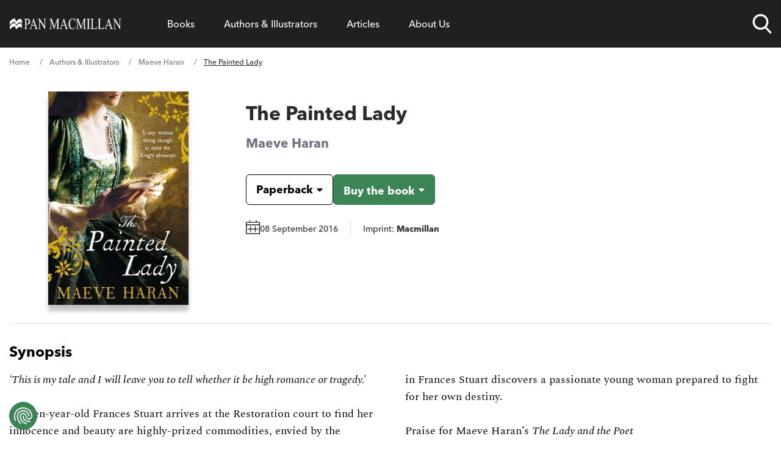

--- FILE ---
content_type: text/html; charset=UTF-8
request_url: https://www.panmacmillan.com/authors/maeve-haran/the-painted-lady/9781509839209
body_size: 32030
content:
<!DOCTYPE html><html lang="en" tabindex="-1"><head><meta charSet="utf-8"/><meta http-equiv="x-ua-compatible" content="ie=edge"/><meta name="viewport" content="width=device-width, initial-scale=1, minimum-scale=1, shrink-to-fit=no"/><meta name="generator" content="Gatsby 5.11.0"/><meta name="theme-color" content="#663399"/><meta name="description" content="The Painted Lady by Maeve Haran, Paperback (ISBN: 9781509839209)" data-gatsby-head="true"/><meta property="og:url" content="https://www.panmacmillan.com/authors/maeve-haran/the-painted-lady/9781509839209" data-gatsby-head="true"/><meta property="og:title" content="The Painted Lady by Maeve Haran" data-gatsby-head="true"/><meta property="og:description" content="Find out more about The Painted Lady by Maeve Haran" data-gatsby-head="true"/><meta property="og:type" content="website" data-gatsby-head="true"/><meta property="og:image" content="https://ik.imagekit.io/panmac/tr:di-placeholder_portrait_aMjPtD9YZ.jpg,tr:w-350,f-jpg,pr-true/edition/9781509839209.jpg" data-gatsby-head="true"/><meta name="twitter:card" content="summary_large_image" data-gatsby-head="true"/><meta name="twitter:site" content="@panmacmillan" data-gatsby-head="true"/><meta name="twitter:creator" content="Pan Macmillan" data-gatsby-head="true"/><meta name="twitter:title" content="The Painted Lady by Maeve Haran" data-gatsby-head="true"/><meta name="twitter:description" content="Find out more about The Painted Lady by Maeve Haran" data-gatsby-head="true"/><meta name="twitter:image" content="https://ik.imagekit.io/panmac/tr:di-placeholder_portrait_aMjPtD9YZ.jpg,tr:w-350,f-jpg,pr-true/edition/9781509839209.jpg" data-gatsby-head="true"/><meta name="twitter:image:alt" content="The Painted Lady by Maeve Haran" data-gatsby-head="true"/><style>.gatsby-image-wrapper{position:relative;overflow:hidden}.gatsby-image-wrapper picture.object-fit-polyfill{position:static!important}.gatsby-image-wrapper img{bottom:0;height:100%;left:0;margin:0;max-width:none;padding:0;position:absolute;right:0;top:0;width:100%;object-fit:cover}.gatsby-image-wrapper [data-main-image]{opacity:0;transform:translateZ(0);transition:opacity .25s linear;will-change:opacity}.gatsby-image-wrapper-constrained{display:inline-block;vertical-align:top}</style><noscript><style>.gatsby-image-wrapper noscript [data-main-image]{opacity:1!important}.gatsby-image-wrapper [data-placeholder-image]{opacity:0!important}</style></noscript><script type="module">const e="undefined"!=typeof HTMLImageElement&&"loading"in HTMLImageElement.prototype;e&&document.body.addEventListener("load",(function(e){const t=e.target;if(void 0===t.dataset.mainImage)return;if(void 0===t.dataset.gatsbyImageSsr)return;let a=null,n=t;for(;null===a&&n;)void 0!==n.parentNode.dataset.gatsbyImageWrapper&&(a=n.parentNode),n=n.parentNode;const o=a.querySelector("[data-placeholder-image]"),r=new Image;r.src=t.currentSrc,r.decode().catch((()=>{})).then((()=>{t.style.opacity=1,o&&(o.style.opacity=0,o.style.transition="opacity 500ms linear")}))}),!0);</script><link rel="preconnect" href="https://instagram.com"/><link rel="icon" href="/favicon-32x32.png?v=9c2bc0e2f951cbe5968e6633f2334d66" type="image/png"/><link rel="manifest" href="/manifest.webmanifest" crossorigin="anonymous"/><link rel="apple-touch-icon" sizes="48x48" href="/icons/icon-48x48.png?v=9c2bc0e2f951cbe5968e6633f2334d66"/><link rel="apple-touch-icon" sizes="72x72" href="/icons/icon-72x72.png?v=9c2bc0e2f951cbe5968e6633f2334d66"/><link rel="apple-touch-icon" sizes="96x96" href="/icons/icon-96x96.png?v=9c2bc0e2f951cbe5968e6633f2334d66"/><link rel="apple-touch-icon" sizes="144x144" href="/icons/icon-144x144.png?v=9c2bc0e2f951cbe5968e6633f2334d66"/><link rel="apple-touch-icon" sizes="192x192" href="/icons/icon-192x192.png?v=9c2bc0e2f951cbe5968e6633f2334d66"/><link rel="apple-touch-icon" sizes="256x256" href="/icons/icon-256x256.png?v=9c2bc0e2f951cbe5968e6633f2334d66"/><link rel="apple-touch-icon" sizes="384x384" href="/icons/icon-384x384.png?v=9c2bc0e2f951cbe5968e6633f2334d66"/><link rel="apple-touch-icon" sizes="512x512" href="/icons/icon-512x512.png?v=9c2bc0e2f951cbe5968e6633f2334d66"/><script data-gatsby="web-vitals-polyfill">
              !function(){var e,t,n,i,r={passive:!0,capture:!0},a=new Date,o=function(){i=[],t=-1,e=null,f(addEventListener)},c=function(i,r){e||(e=r,t=i,n=new Date,f(removeEventListener),u())},u=function(){if(t>=0&&t<n-a){var r={entryType:"first-input",name:e.type,target:e.target,cancelable:e.cancelable,startTime:e.timeStamp,processingStart:e.timeStamp+t};i.forEach((function(e){e(r)})),i=[]}},s=function(e){if(e.cancelable){var t=(e.timeStamp>1e12?new Date:performance.now())-e.timeStamp;"pointerdown"==e.type?function(e,t){var n=function(){c(e,t),a()},i=function(){a()},a=function(){removeEventListener("pointerup",n,r),removeEventListener("pointercancel",i,r)};addEventListener("pointerup",n,r),addEventListener("pointercancel",i,r)}(t,e):c(t,e)}},f=function(e){["mousedown","keydown","touchstart","pointerdown"].forEach((function(t){return e(t,s,r)}))},p="hidden"===document.visibilityState?0:1/0;addEventListener("visibilitychange",(function e(t){"hidden"===document.visibilityState&&(p=t.timeStamp,removeEventListener("visibilitychange",e,!0))}),!0);o(),self.webVitals={firstInputPolyfill:function(e){i.push(e),u()},resetFirstInputPolyfill:o,get firstHiddenTime(){return p}}}();
            </script><script>window.dataLayer = window.dataLayer || [];window.dataLayer.push({"platform":"gatsby"}); (function(w,d,s,l,i){w[l]=w[l]||[];w[l].push({'gtm.start': new Date().getTime(),event:'gtm.js'});var f=d.getElementsByTagName(s)[0], j=d.createElement(s),dl=l!='dataLayer'?'&l='+l:'';j.async=true;j.src= 'https://www.googletagmanager.com/gtm.js?id='+i+dl+'&gtm_auth=bW9egBmtWhf5eHgtTbJiLA&gtm_preview=env-2&gtm_cookies_win=x';f.parentNode.insertBefore(j,f); })(window,document,'script','dataLayer', 'GTM-N6SJQ6J');</script><style>.gatsby-image-wrapper{position:relative;overflow:hidden}.gatsby-image-wrapper picture.object-fit-polyfill{position:static!important}.gatsby-image-wrapper img{bottom:0;height:100%;left:0;margin:0;max-width:none;padding:0;position:absolute;right:0;top:0;width:100%;object-fit:cover}.gatsby-image-wrapper [data-main-image]{opacity:0;transform:translateZ(0);transition:opacity .25s linear;will-change:opacity}.gatsby-image-wrapper-constrained{display:inline-block;vertical-align:top}</style><noscript><style>.gatsby-image-wrapper noscript [data-main-image]{opacity:1!important}.gatsby-image-wrapper [data-placeholder-image]{opacity:0!important}</style></noscript><script type="module">const e="undefined"!=typeof HTMLImageElement&&"loading"in HTMLImageElement.prototype;e&&document.body.addEventListener("load",(function(e){const t=e.target;if(void 0===t.dataset.mainImage)return;if(void 0===t.dataset.gatsbyImageSsr)return;let a=null,n=t;for(;null===a&&n;)void 0!==n.parentNode.dataset.gatsbyImageWrapper&&(a=n.parentNode),n=n.parentNode;const o=a.querySelector("[data-placeholder-image]"),r=new Image;r.src=t.currentSrc,r.decode().catch((()=>{})).then((()=>{t.style.opacity=1,o&&(o.style.opacity=0,o.style.transition="opacity 500ms linear")}))}),!0);</script><style>@import url("https://use.typekit.net/shc4enj.css");
@font-face {
    font-family: "Spectral";
    src: url("/fonts/rnCr-xNNww_2s0amA9M5kng.woff2") format("woff2");
    font-display: swap;
    font-weight: normal;
}
@font-face {
    font-family: "Spectral";
    src: url("/fonts/rnCs-xNNww_2s0amA9uCt23BafY.woff2") format("woff2");
    font-display: swap;
    font-weight: bold;
}
@font-face {
    font-family: "Spectral";
    src: url("/fonts/rnCt-xNNww_2s0amA9M8onrmTA.woff2") format("woff2");
    font-display: swap;
    font-weight: normal;
    font-style: italic;
}
@font-face {
    font-family: "Spectral";
    src: url("/fonts/rnCu-xNNww_2s0amA9M8qsHDWfSFXQ.woff2") format("woff2");
    font-display: swap;
    font-weight: bold;
    font-style: italic;
}
html {
    -webkit-text-size-adjust: 100%;
    font-feature-settings: normal;
    font-family: avenir-next-lt-pro, Arial, sans-serif;
    line-height: 1.5;
    -moz-tab-size: 4;
    -o-tab-size: 4;
    tab-size: 4;
}

body {
    overflow-x: hidden;
    line-height: inherit;
    margin: 0;
}

.container-main {
    margin-left: auto;
    margin-right: auto;
    padding-left: 1rem;
    padding-right: 1rem;
    width: 100%;
}

@media (min-width: 640px) {
    .container-main {
        max-width: 100%;
        padding-left: 1.25rem;
        padding-right: 1.25rem;
    }
}
@media (min-width: 1068px) {
    .container-main {
        max-width: 1000px;
        padding-left: 0;
        padding-right: 0;
    }
}
@media (min-width: 1200px) {
    .container-main {
        max-width: 1250px;
        padding-left: 0;
        padding-right: 0;
    }
}
main,
footer {
    display: none;
}

menu,
ol,
ul {
    list-style: none;
    margin: 0;
    padding: 0;
}

nav {
    background-color: #202020;
    position: relative;
    z-index: 999999;
    width: 100%;
    min-height: 72px;
}

nav.nav--sa .nav-list::after {
    z-index: -1;
    content: "";
}

.nav--small .nav-links-list__item > a,
.nav--small .nav-links-list__item > span {
    padding-top: 16px;
    padding-bottom: 16px;
    font-size: 16px;
    cursor: pointer;
}

.nav--small .nav-list__logo a svg .svg-logo-text {
    opacity: 0;
}

nav.nav--trade .nav-links-list__item a,
nav.nav--trade .nav-links-list__item span {
    font-size: 16px;
}

nav.nav--trade .meganav-title.meganav-title--mobile,
nav.nav--trade .mobile-arrow {
    display: none;
}

nav.nav--trade .nav-list li {
    line-height: 30px;
}

.nav-list {
    background-color: #202020;
    display: flex;
    justify-content: space-between;
}

.nav-list .nav-list__logo {
    width: 12%;
}

.nav-list .nav-list__search {
    width: 8%;
}

.nav-list .nav-list__links {
    width: 75%;
}

@supports (display: grid) {
    .nav-list {
        align-items: center;
        display: grid;
        grid-template-columns: repeat(12, 1fr);
        grid-column-gap: 16px;
        position: relative;
    }

    .nav-list .nav-list__logo {
        grid-column: span 2;
        width: auto;
        width: initial;
    }

    .nav-list .nav-list__search {
        grid-column: span 1;
        width: auto;
        width: initial;
    }

    .nav-list .nav-list__links {
        grid-column: span 9;
        width: auto;
        width: initial;
    }
}
@media screen and (max-width: 1200px) {
    .nav-list .nav-list__logo {
        grid-column: span 4;
    }

    .nav-list .nav-list__search {
        grid-column-start: 9;
        grid-column-end: span 2;
    }

    .nav-list .nav-list__mobile-trigger {
        grid-column-start: 11;
        grid-column-end: span 3;
    }
}
@media screen and (max-width: 640px) {
    .nav-list .nav-list__search {
        grid-column-start: 8;
        grid-column-end: span 2;
    }

    .nav-list .nav-list__mobile-trigger {
        grid-column-start: 10;
        grid-column-end: span 3;
    }
}
@media screen and (max-width: 520px) {
    .nav-list .nav-list__search {
        grid-column-start: 7;
    }

    .nav-list .nav-list__mobile-trigger {
        grid-column-start: 9;
        grid-column-end: span 4;
    }

    .nav-list .nav-list__logo {
        grid-column: span 5;
    }
}
.nav-list__logo {
    align-items: center;
    display: flex;
}

.nav-list__logo a {
    max-height: 24px;
    max-width: 185px;
}

.nav-list__logo a svg,
.header-logo {
    fill: #fff;
    max-height: 24px;
    max-width: 100%;
    width: 185px;
}

.nav-list__logo a svg path {
    transition: 0.3s ease;
}

.nav-list__links {
    padding-left: 24px;
    padding-right: 24px;
}

.nav-links-list {
    align-items: center;
    display: flex;
}

@media screen and (max-width: 1200px) {
    .nav-list .nav-list__links {
        background-color: #202020;
        height: calc(100% - 72px);
        padding: 0;
        position: fixed;
        right: 0;
        top: 72px;
        transform: translate3d(100%, 0, 0);
        transition: 0.3s ease;
        width: 100%;
    }

    .nav-list .meganav-list {
        position: absoloute;
        height: 100%;
    }
}
@media screen and (min-width: 1200px) {
    .nav-links-list,
    .nav-links-list__item {
        height: 100%;
    }

    .nav-links-list__item > span {
        display: flex !important;
        align-items: center;
    }
}
.nav-links-list__item a {
    text-decoration: none;
}

.nav-links-list__item > a,
.nav-links-list__item > span,
.nav-links-list__item > button {
    color: #fff;
    display: block;
    text-align: center;
    padding: 24px;
    cursor: pointer;
}

.nav-links-list__item > span > a,
.nav-links-list__item > button > a {
    color: #fff;
}

.nav-links-list__item > span > a,
.nav-links-list__item > span:hover > a,
.nav-links-list__item > button > a,
.nav-links-list__item > button:hover > a {
    background-color: transparent !important;
}

.nav-list__search {
    align-items: center;
    display: flex;
    justify-self: end;
    position: relative;
    height: 100% !important;
}

@media screen and (max-width: 1200px) {
    .nav-list__search {
        padding-top: 24px;
        padding-bottom: 24px;
    }
}
.nav-list__search.nav-list__search--open .nav-search-trigger__search-input {
    opacity: 1;
    transform: scaleY(1) translate3d(0, 100%, 0);
}

.nav-search-trigger {
    height: 32px;
    width: 32px;
}

@media screen and (max-width: 520px) {
    .nav-search-trigger {
        position: relative;
        height: 24px;
        width: 24px;
    }
}
.nav-search-trigger__search-input {
    box-shadow: 0 10px 24px 0 rgba(0, 0, 0, 0.24);
    border-bottom-left-radius: 6px;
    border-bottom-right-radius: 6px;
    bottom: -18px;
    height: 57px;
    opacity: 0;
    position: absolute;
    right: 0;
    transition: 0.3s ease;
    transform-origin: top;
    transform: scaleY(0) translate3d(0, 10%, 0);
    width: 600px;
    z-index: -1;
}

@media screen and (max-width: 1200px) {
    .nav-search-trigger__search-input {
        bottom: -18px;
        right: -120px;
        width: 400px;
    }
}
@media screen and (max-width: 520px) {
    .nav-search-trigger__search-input {
        bottom: initial;
        position: absolute;
        top: -10px;
        width: 330px !important;
    }

    .nav-search-trigger__search-input input {
        font-size: 12px;
    }
}
.nav-list__mobile-trigger .menu-link {
    color: #fff !important;
    font-family: "avenir-next-lt-pro", arial;
    cursor: pointer;
}

.nav-list__mobile-trigger {
    display: none;
    justify-self: end;
}

.nav-list__mobile-trigger .menu-link {
    display: block;
    padding-right: 40px;
    position: relative;
}

.nav-list__mobile-trigger .menu-link span.lines {
    padding-top: 8px;
    display: block;
    height: 2px;
    padding-bottom: 10px;
    position: absolute;
    right: 0;
    top: 17px;
    transform: translate3d(0, -50%, 0);
    width: 24px;
}

.nav-list__mobile-trigger .menu-link span.lines .middle {
    background-color: #fff;
    display: block;
    height: 2px;
    position: absolute;
    left: 50%;
    transition: 0.4s ease;
    top: 39%;
    transform: translate3d(-50%, -50%, 0) scaleX(1);
    width: 24px;
}

.nav-list__mobile-trigger .menu-link span.lines::after,
.nav-list__mobile-trigger .menu-link span.lines::before {
    background-color: #fff;
    content: "";
    display: block;
    height: 2px;
    position: absolute;
    right: 0;
    transition: 0.4s ease;
    width: 24px;
}

.nav-list__mobile-trigger .menu-link span.lines::before {
    top: -4px;
}

.nav-list__mobile-trigger .menu-link span.lines::after {
    bottom: 0;
}

@media screen and (max-width: 1200px) {
    ul li.nav-list__mobile-trigger {
        display: block;
    }

    .nav-list__mobile-trigger {
        font-size: 15px;
    }
}
.meganav-list__bck-btn {
    font-size: 16px;
    display: none;
    padding-left: 32px;
    position: relative;
}

@media screen and (max-width: 1200px) {
    .meganav-list__bck-btn {
        grid-column: span 12;
        display: block;
        grid-area: "back";
    }
}
.meganav-list__sublist-item a,
.nav-links-list__item > a,
.nav-links-list__item > span {
    font-family: "avenir-next-lt-pro", arial;
}

.meganav-list {
    align-content: start;
    background-color: #fff;
    box-shadow: 0 10px 24px 0 rgba(0, 0, 0, 0.24);
    border-radius: 6px;
    bottom: 0;
    display: flex;
    flex-wrap: wrap;
    justify-content: space-between;
    left: 0;
    min-height: 272px;
    opacity: 0;
    overflow: hidden;
    position: absolute;
    transform: translate3d(0, -20%, 0);
    transition: 0.3s ease;
    width: 100%;
    z-index: -1;
    padding: 32px 24px;
    list-style-type: none;
}

.meganav-list__item.newsletter.mobile {
    grid-area: unset;
    padding: 16px;
    display: none;
}
@media screen and (min-width: 300px) {
    .meganav-list__item.newsletter.mobile {
        display: block;
    }
}
@media screen and (min-width: 1200px) {
    .meganav-list__item.newsletter.mobile {
        display: none !important;
    }
}
.meganav-list__item.newsletter.mobile form {
    color: white;
}

.font-normal {
    font-weight: 500;
}

.font-bold {
    font-weight: 800;
}

html {
    font-weight: 500;
}

nav.nav--trade button.js-meganav-trigger,
nav.nav--trade button.js-nav-back,
nav.nav--trade button.js-meganavlistitem-trigger,
nav.nav--trade button.menu-link {
    font-family: inherit;
    color: inherit;
    line-height: inherit;
    outline: none;
}

/*# sourceMappingURL=fcp.css.map */
</style><link rel="sitemap" type="application/xml" href="/sitemap-index.xml"/><title data-gatsby-head="true">The Painted Lady by Maeve Haran - Pan Macmillan</title><link rel="preload" as="font" href="/fonts/9cf0b086-1d0f-4fca-8d69-91f887fccded.woff2" type="font/woff2" crossorigin="anonymous" data-gatsby-head="true"/><link rel="preload" as="font" href="/fonts/27c46a82-5633-4ad2-b344-5a8a72cbe74f.woff2" type="font/woff2" crossorigin="anonymous" data-gatsby-head="true"/><link rel="canonical" href="https://www.panmacmillan.com/authors/maeve-haran/the-painted-lady/9781509839209" data-gatsby-head="true"/><script type="application/ld+json" data-gatsby-head="true">{"@context":"http://schema.org","@type":"BreadcrumbList","itemListElement":[{"@type":"ListItem","position":1,"name":"Home","item":"https://www.panmacmillan.com"},{"@type":"ListItem","position":2,"name":"Authors & Illustrators","item":"https://www.panmacmillan.com/authors"},{"@type":"ListItem","position":3,"name":"Maeve Haran","image":"https://ik.imagekit.io/panmac/tr:di-placeholder_portrait_aMjPtD9YZ.jpg,tr:w-350,f-jpg,pr-true/contributor/5713-onix.jpg","item":"https://www.panmacmillan.com/authors/maeve-haran/5713"},{"@type":"ListItem","position":4,"name":"The Painted Lady","image":"https://ik.imagekit.io/panmac/tr:di-placeholder_portrait_aMjPtD9YZ.jpg,tr:w-350,f-jpg,pr-true/edition/9781509839209.jpg","item":"https://www.panmacmillan.com/authors/maeve-haran/the-painted-lady/9781509839209"}]}</script><link rel="preconnect" href="https://ik.imagekit.io" crossorigin="anonymous"/></head><body><noscript><iframe src="https://www.googletagmanager.com/ns.html?id=GTM-N6SJQ6J&gtm_auth=bW9egBmtWhf5eHgtTbJiLA&gtm_preview=env-2&gtm_cookies_win=x" height="0" width="0" style="display: none; visibility: hidden" aria-hidden="true"></iframe></noscript><div id="___gatsby"><div style="outline:none" tabindex="-1" id="gatsby-focus-wrapper"><a href="#main-content" class="skip-link">Skip to main content</a><!-- slice-start id="Header-1" --><nav class="nav--trade"><div class="container-main"><ul class="nav-list"><li class="nav-list__logo js-logo"><a aria-current="page" aria-label="Home" class="" href="/"><img src="[data-uri]" alt="" class="header-logo"/></a></li><li class="nav-list__links xl:h-full xl:!overflow-hidden" style="overflow-y:scroll;overflow-x:hidden"><ul class="nav-links-list xl:h-full"><li class="nav-links-list__item js-meganav-parent xl:h-full nav-links-list__item--meganav"><button class="js-meganav-trigger xl:!flex xl:items-center xl:h-full bg-transparent border-0 cursor-pointer w-full text-left p-0" aria-label="Open Books menu" aria-expanded="false"><a class="text-white no-underline" href="/genres">Books</a><span class="mobile-arrow" aria-hidden="true"><svg xmlns="http://www.w3.org/2000/svg" aria-hidden="true" focusable="false"><g fill-rule="nonzero" stroke="#FFF" fill="none"><path d="M.5 7.5h32" stroke-linecap="square"></path><path d="M33.157 7.5l.353-.354-.353.354.353.354-.353-.354zm0 0l-6.01 6.01 6.01-6.01-6.01-6.01 6.01 6.01z"></path></g></svg></span></button><ul class="meganav-list meganav-list--fourcol"><li class="meganav-list__item"><span class="js-nav-back meganav-list__bck-btn bg-transparent border-0 cursor-pointer" aria-label="Go back to main menu"><span class="mobile-arrow" aria-hidden="true"><svg xmlns="http://www.w3.org/2000/svg" aria-hidden="true" focusable="false"><g fill-rule="nonzero" stroke="#FFF" fill="none"><path d="M.5 7.5h32" stroke-linecap="square"></path><path d="M33.157 7.5l.353-.354-.353.354.353.354-.353-.354zm0 0l-6.01 6.01 6.01-6.01-6.01-6.01 6.01 6.01z"></path></g></svg></span>Back</span></li><li class="meganav-list__item"><span class="text-white xl:text-black hover:text-link font-bold mb-2 text-left font-sans js-meganavlistitem-trigger meganav-list__item-trigger--active bg-transparent border-0 cursor-pointer w-full p-0"><a class="no-underline text-white xl:text-black hover:xl:text-link hover:text-link" href="/genres/fiction">Fiction</a></span><ul class="meganav-list__sublist-grid"><li class="leading-7"><a class="no-underline text-white xl:text-black hover:text-link" href="/genres/fiction/classics">Classics</a></li><li class="leading-7"><a class="no-underline text-white xl:text-black hover:text-link" href="/genres/fiction/crime-and-thriller">Crime and Thriller</a></li><li class="leading-7"><a class="no-underline text-white xl:text-black hover:text-link" href="/genres/fiction/historical-fiction">Historical Fiction</a></li><li class="leading-7"><a class="no-underline text-white xl:text-black hover:text-link" href="/genres/fiction/literary-fiction">Literary Fiction</a></li><li class="leading-7"><a class="no-underline text-white xl:text-black hover:text-link" href="/genres/fiction/poetry">Poetry</a></li><li class="leading-7"><a class="no-underline text-white xl:text-black hover:text-link" href="/genres/fiction/romance">Romance </a></li><li class="leading-7"><a class="no-underline text-white xl:text-black hover:text-link" href="/genres/fiction/science-fiction-fantasy">Science Fiction and Fantasy</a></li></ul></li><li class="meganav-list__item"><span class="text-white xl:text-black hover:text-link font-bold mb-2 text-left font-sans js-meganavlistitem-trigger bg-transparent border-0 cursor-pointer w-full p-0"><a class="no-underline text-white xl:text-black hover:xl:text-link hover:text-link" href="/genres/adult-non-fiction">Non-fiction</a></span><ul class="meganav-list__sublist-grid"><li class="leading-7"><a class="no-underline text-white xl:text-black hover:text-link" href="/genres/adult-non-fiction/biography">Biography</a></li><li class="leading-7"><a class="no-underline text-white xl:text-black hover:text-link" href="/genres/adult-non-fiction/business">Business</a></li><li class="leading-7"><a class="no-underline text-white xl:text-black hover:text-link" href="/genres/adult-non-fiction/history-and-politics">History and Politics</a></li><li class="leading-7"><a class="no-underline text-white xl:text-black hover:text-link" href="/genres/adult-non-fiction/science-and-nature">Science and Nature</a></li><li class="leading-7"><a class="no-underline text-white xl:text-black hover:text-link" href="/genres/adult-non-fiction/true-crime">True Crime</a></li><li class="leading-7"><a class="no-underline text-white xl:text-black hover:text-link" href="/genres/adult-non-fiction/wellbeing-and-self-help">Wellbeing and Self-help</a></li></ul></li><li class="meganav-list__item"><span class="text-white xl:text-black hover:text-link font-bold mb-2 text-left font-sans js-meganavlistitem-trigger bg-transparent border-0 cursor-pointer w-full p-0"><a class="no-underline text-white xl:text-black hover:xl:text-link hover:text-link" href="/genres/children">Children</a></span><ul class="meganav-list__sublist-grid"><li class="leading-7"><a class="no-underline text-white xl:text-black hover:text-link" href="/genres/baby-toddler-books">Books for Babies and Toddlers</a></li><li class="leading-7"><a class="no-underline text-white xl:text-black hover:text-link" href="/genres/childrens-books/ages-3-5">Books for Ages 3 to 5</a></li><li class="leading-7"><a class="no-underline text-white xl:text-black hover:text-link" href="/genres/childrens-books/ages-6-8">Books for Ages 6-8</a></li><li class="leading-7"><a class="no-underline text-white xl:text-black hover:text-link" href="/genres/childrens-books/ages-9-12">Books for Ages 9-12</a></li><li class="leading-7"><a class="no-underline text-white xl:text-black hover:text-link" href="/genres/childrens-books/children-s-classics">Children&#x27;s Classics</a></li><li class="leading-7"><a class="no-underline text-white xl:text-black hover:text-link" href="/genres/childrens-books/children-s-poems">Children&#x27;s Poems</a></li></ul></li><li class="meganav-list__item"><span class="text-white xl:text-black hover:text-link font-bold mb-2 text-left font-sans js-meganavlistitem-trigger bg-transparent border-0 cursor-pointer w-full p-0"><a class="no-underline text-white xl:text-black hover:xl:text-link hover:text-link" href="/genres/young-adult">Young Adult</a></span><ul class="meganav-list__sublist-grid"><li class="leading-7"><a class="no-underline text-white xl:text-black hover:text-link" href="/genres/young-adult/dystopian">Dystopian</a></li><li class="leading-7"><a class="no-underline text-white xl:text-black hover:text-link" href="/genres/young-adult/friendship">Friendship</a></li><li class="leading-7"><a class="no-underline text-white xl:text-black hover:text-link" href="/genres/young-adult/love-and-romance">Love and Romance</a></li><li class="leading-7"><a class="no-underline text-white xl:text-black hover:text-link" href="/genres/young-adult/science-fiction-fantasy">Science Fiction &amp; Fantasy</a></li><li class="leading-7"><a class="no-underline text-white xl:text-black hover:text-link" href="/genres/young-adult/modern-fiction">Modern Fiction</a></li></ul></li><li class="meganav-list__item meganav-list__horizontal"><span class="text-white xl:text-black hover:text-link font-bold mb-2 text-left font-sans js-meganavlistitem-trigger bg-transparent border-0 cursor-pointer w-full p-0"><a class="no-underline text-white xl:text-black hover:xl:text-link hover:text-link" href="/genres/audiobooks">Audiobooks</a></span><ul class="meganav-list__sublist-grid"><li class="leading-7"><a class="no-underline text-white xl:text-black hover:text-link" href="/genres/audio/fiction">Fiction Audiobooks</a></li><li class="leading-7"><a class="no-underline text-white xl:text-black hover:text-link" href="/genres/audio/non-fiction">Non-fiction Audiobooks</a></li><li class="leading-7"><a class="no-underline text-white xl:text-black hover:text-link" href="/genres/audio/children-s-audiobooks">Children&#x27;s Audiobooks</a></li></ul></li><li class="divider"></li><li class="meganav-list__item newsletter"><p class="mb-2 font-sans font-bold text-left">Hear more from Pan Macmillan</p><div class="email-subscription__email-input-container email-subscription--white"></div></li><li class="meganav-list__item social"><ul class="social-bar"><li class="mr-4 sans max-w-8"><a href="https://www.facebook.com/pages/Pan-Macmillan/246973468695197" data-social="Facebook" class="js-follow" target="_blank" rel="noopener noreferrer"> <img alt="Facebook" title="Facebook" src="[data-uri]" width="32" height="32" class="optanon-category-C0004"/> <!-- -->Facebook</a></li><li class="mr-4 sans max-w-8"><a href="https://www.instagram.com/panmacmillan/" data-social="Instagram" class="no-underline js-follow" target="_blank" rel="noopener noreferrer"><img alt="Instagram" title="Instagram" class="" src="[data-uri]" width="32" height="32"/> <!-- -->Instagram</a></li><li class="mr-4 sans max-w-8"><a href="https://www.tiktok.com/@panmacmillan" data-social="TikTok" class="no-underline js-follow" target="_blank" rel="noopener noreferrer"><img alt="TikTok" title="TikTok" class="" src="[data-uri]" width="32" height="32"/> <!-- -->TikTok</a></li><li class="mr-4 sans max-w-8"><a href="https://www.youtube.com/@BookBreak" data-social="YouTube" class="no-underline js-follow" target="_blank" rel="noopener noreferrer"><img alt="YouTube" title="YouTube" class="" src="/static/icon--youtube-9e0a06908faabfd4967ed386458c4f4d.png" width="32" height="32"/> <!-- -->YouTube</a></li></ul></li></ul></li><li class="nav-links-list__item js-meganav-parent xl:h-full nav-links-list__item--meganav"><button class="js-meganav-trigger xl:!flex xl:items-center xl:h-full bg-transparent border-0 cursor-pointer w-full text-left p-0" aria-label="Open Authors &amp; Illustrators menu" aria-expanded="false"><a class="no-underline text-white hover:text-link" href="/authors">Authors &amp; Illustrators</a><span class="mobile-arrow" aria-hidden="true"><svg xmlns="http://www.w3.org/2000/svg" aria-hidden="true" focusable="false"><g fill-rule="nonzero" stroke="#FFF" fill="none"><path d="M.5 7.5h32" stroke-linecap="square"></path><path d="M33.157 7.5l.353-.354-.353.354.353.354-.353-.354zm0 0l-6.01 6.01 6.01-6.01-6.01-6.01 6.01 6.01z"></path></g></svg></span></button><ul class="meganav-list meganav-list--authors"><li class="meganav-list__item"><span class="js-nav-back meganav-list__bck-btn bg-transparent border-0 cursor-pointer" aria-label="Go back to main menu"><span class="mobile-arrow" aria-hidden="true"><svg xmlns="http://www.w3.org/2000/svg" aria-hidden="true" focusable="false"><g fill-rule="nonzero" stroke="#FFF" fill="none"><path d="M.5 7.5h32" stroke-linecap="square"></path><path d="M33.157 7.5l.353-.354-.353.354.353.354-.353-.354zm0 0l-6.01 6.01 6.01-6.01-6.01-6.01 6.01 6.01z"></path></g></svg></span>Back</span></li><li class="!col-span-12 meganav-list__item"><p class="col-span-12 mb-2 font-sans font-bold text-left text-[#767676] text-sm lg:text-[17px]">Filter by Surname A - Z<!-- --> <a class="meganav-list__view-featured no-underline" href="/authors">View Featured Authors</a></p><ol class="grid gap-2 grid-cols-4 col-span-12 sm:text-left sm:grid-cols-[repeat(26,1fr)] !ml-0 !list-none"><li class="font-sans text-2xl uppercase transition-all js-alphabet hover:scale-105"><a class="text-white xl:text-black sm:hover:text-link no-underline" href="/contributors/a">a</a></li><li class="font-sans text-2xl uppercase transition-all js-alphabet hover:scale-105"><a class="text-white xl:text-black sm:hover:text-link no-underline" href="/contributors/b">b</a></li><li class="font-sans text-2xl uppercase transition-all js-alphabet hover:scale-105"><a class="text-white xl:text-black sm:hover:text-link no-underline" href="/contributors/c">c</a></li><li class="font-sans text-2xl uppercase transition-all js-alphabet hover:scale-105"><a class="text-white xl:text-black sm:hover:text-link no-underline" href="/contributors/d">d</a></li><li class="font-sans text-2xl uppercase transition-all js-alphabet hover:scale-105"><a class="text-white xl:text-black sm:hover:text-link no-underline" href="/contributors/e">e</a></li><li class="font-sans text-2xl uppercase transition-all js-alphabet hover:scale-105"><a class="text-white xl:text-black sm:hover:text-link no-underline" href="/contributors/f">f</a></li><li class="font-sans text-2xl uppercase transition-all js-alphabet hover:scale-105"><a class="text-white xl:text-black sm:hover:text-link no-underline" href="/contributors/g">g</a></li><li class="font-sans text-2xl uppercase transition-all js-alphabet hover:scale-105"><a class="text-white xl:text-black sm:hover:text-link no-underline" href="/contributors/h">h</a></li><li class="font-sans text-2xl uppercase transition-all js-alphabet hover:scale-105"><a class="text-white xl:text-black sm:hover:text-link no-underline" href="/contributors/i">i</a></li><li class="font-sans text-2xl uppercase transition-all js-alphabet hover:scale-105"><a class="text-white xl:text-black sm:hover:text-link no-underline" href="/contributors/j">j</a></li><li class="font-sans text-2xl uppercase transition-all js-alphabet hover:scale-105"><a class="text-white xl:text-black sm:hover:text-link no-underline" href="/contributors/k">k</a></li><li class="font-sans text-2xl uppercase transition-all js-alphabet hover:scale-105"><a class="text-white xl:text-black sm:hover:text-link no-underline" href="/contributors/l">l</a></li><li class="font-sans text-2xl uppercase transition-all js-alphabet hover:scale-105"><a class="text-white xl:text-black sm:hover:text-link no-underline" href="/contributors/m">m</a></li><li class="font-sans text-2xl uppercase transition-all js-alphabet hover:scale-105"><a class="text-white xl:text-black sm:hover:text-link no-underline" href="/contributors/n">n</a></li><li class="font-sans text-2xl uppercase transition-all js-alphabet hover:scale-105"><a class="text-white xl:text-black sm:hover:text-link no-underline" href="/contributors/o">o</a></li><li class="font-sans text-2xl uppercase transition-all js-alphabet hover:scale-105"><a class="text-white xl:text-black sm:hover:text-link no-underline" href="/contributors/p">p</a></li><li class="font-sans text-2xl uppercase transition-all js-alphabet hover:scale-105"><a class="text-white xl:text-black sm:hover:text-link no-underline" href="/contributors/q">q</a></li><li class="font-sans text-2xl uppercase transition-all js-alphabet hover:scale-105"><a class="text-white xl:text-black sm:hover:text-link no-underline" href="/contributors/r">r</a></li><li class="font-sans text-2xl uppercase transition-all js-alphabet hover:scale-105"><a class="text-white xl:text-black sm:hover:text-link no-underline" href="/contributors/s">s</a></li><li class="font-sans text-2xl uppercase transition-all js-alphabet hover:scale-105"><a class="text-white xl:text-black sm:hover:text-link no-underline" href="/contributors/t">t</a></li><li class="font-sans text-2xl uppercase transition-all js-alphabet hover:scale-105"><a class="text-white xl:text-black sm:hover:text-link no-underline" href="/contributors/u">u</a></li><li class="font-sans text-2xl uppercase transition-all js-alphabet hover:scale-105"><a class="text-white xl:text-black sm:hover:text-link no-underline" href="/contributors/v">v</a></li><li class="font-sans text-2xl uppercase transition-all js-alphabet hover:scale-105"><a class="text-white xl:text-black sm:hover:text-link no-underline" href="/contributors/w">w</a></li><li class="font-sans text-2xl uppercase transition-all js-alphabet hover:scale-105"><a class="text-white xl:text-black sm:hover:text-link no-underline" href="/contributors/x">x</a></li><li class="font-sans text-2xl uppercase transition-all js-alphabet hover:scale-105"><a class="text-white xl:text-black sm:hover:text-link no-underline" href="/contributors/y">y</a></li><li class="font-sans text-2xl uppercase transition-all js-alphabet hover:scale-105"><a class="text-white xl:text-black sm:hover:text-link no-underline" href="/contributors/z">z</a></li></ol></li></ul></li><li class="nav-links-list__item js-meganav-parent xl:h-full nav-links-list__item--meganav"><button class="js-meganav-trigger xl:!flex xl:items-center xl:h-full bg-transparent border-0 cursor-pointer w-full text-left p-0" aria-label="Open Articles menu" aria-expanded="false"><a class="no-underline" href="/blogs">Articles</a><span class="mobile-arrow" aria-hidden="true"><svg xmlns="http://www.w3.org/2000/svg" aria-hidden="true" focusable="false"><g fill-rule="nonzero" stroke="#FFF" fill="none"><path d="M.5 7.5h32" stroke-linecap="square"></path><path d="M33.157 7.5l.353-.354-.353.354.353.354-.353-.354zm0 0l-6.01 6.01 6.01-6.01-6.01-6.01 6.01 6.01z"></path></g></svg></span></button><ul class="meganav-list meganav-list--articles"><li class="meganav-list__item"><span class="js-nav-back meganav-list__bck-btn bg-transparent border-0 cursor-pointer" aria-label="Go back to main menu"><span class="mobile-arrow" aria-hidden="true"><svg xmlns="http://www.w3.org/2000/svg" aria-hidden="true" focusable="false"><g fill-rule="nonzero" stroke="#FFF" fill="none"><path d="M.5 7.5h32" stroke-linecap="square"></path><path d="M33.157 7.5l.353-.354-.353.354.353.354-.353-.354zm0 0l-6.01 6.01 6.01-6.01-6.01-6.01 6.01 6.01z"></path></g></svg></span>Back</span></li><li class="meganav-list__item categories"><p class="mb-2 font-sans font-bold text-left">Explore articles by genre</p><ul class="meganav-list--categories"><li class="leading-7"><a class="text-white xl:text-black no-underline hover:text-link" href="/blogs/books-for-children">Books for Children</a></li><li class="leading-7"><a class="text-white xl:text-black no-underline hover:text-link" href="/blogs/classics">Classics</a></li><li class="leading-7"><a class="text-white xl:text-black no-underline hover:text-link" href="/blogs/crime-thriller">Crime &amp; Thriller</a></li><li class="leading-7"><a class="text-white xl:text-black no-underline hover:text-link" href="/blogs/fiction">Fiction</a></li><li class="leading-7"><a class="text-white xl:text-black no-underline hover:text-link" href="/blogs/general">General</a></li><li class="leading-7"><a class="text-white xl:text-black no-underline hover:text-link" href="/blogs/history">History</a></li><li class="leading-7"><a class="text-white xl:text-black no-underline hover:text-link" href="/blogs/lifestyle-wellbeing">Lifestyle &amp; Wellbeing</a></li><li class="leading-7"><a class="text-white xl:text-black no-underline hover:text-link" href="/blogs/literary">Literary</a></li><li class="leading-7"><a class="text-white xl:text-black no-underline hover:text-link" href="/blogs/science-fiction-and-fantasy">Science Fiction &amp; Fantasy</a></li><li class="leading-7"><a class="text-white xl:text-black no-underline hover:text-link" href="/blogs/young-adult">Young Adult</a></li></ul><p class="mt-4 mb-2 font-sans font-bold text-left">Don&#x27;t Miss</p><ul><li class="meganav-list__sublist-item"><a class="no-underline hover:!text-link text-black" href="/picador-collection">Picador Collection</a></li></ul></li><li class="meganav-list__item popular"><p class="mb-2 font-sans font-bold text-left">Latest</p><div id="latest-articles"><ul class="megamenu--latest-articles"><li><a class="text-white no-underline xl:text-black hover:text-link" href="/blogs/general/must-read-books-of-all-time">Must reads: 50 best books of all time</a></li><li><a class="text-white no-underline xl:text-black hover:text-link" href="/blogs/fiction/must-read-sapphic-love-stories">Must-read Sapphic romance books and love stories</a></li><li><a class="text-white no-underline xl:text-black hover:text-link" href="/blogs/literary/the-best-debut-novels-of-all-time">The best debuts of 2026, and all time</a></li></ul></div></li><li class="divider"></li><li class="meganav-list__item newsletter"><p class="mb-2 font-sans font-bold text-left">Hear more from Pan Macmillan</p><div class="email-subscription__email-input-container email-subscription--white"></div></li><li class="meganav-list__item social"><ul class="social-bar"><li class="mr-4 sans max-w-8"><a href="https://www.facebook.com/pages/Pan-Macmillan/246973468695197" data-social="Facebook" class="js-follow" target="_blank" rel="noopener noreferrer"> <img alt="Facebook" title="Facebook" src="[data-uri]" width="32" height="32" class="optanon-category-C0004"/> <!-- -->Facebook</a></li><li class="mr-4 sans max-w-8"><a href="https://www.instagram.com/panmacmillan/" data-social="Instagram" class="no-underline js-follow" target="_blank" rel="noopener noreferrer"><img alt="Instagram" title="Instagram" class="" src="[data-uri]" width="32" height="32"/> <!-- -->Instagram</a></li><li class="mr-4 sans max-w-8"><a href="https://www.tiktok.com/@panmacmillan" data-social="TikTok" class="no-underline js-follow" target="_blank" rel="noopener noreferrer"><img alt="TikTok" title="TikTok" class="" src="[data-uri]" width="32" height="32"/> <!-- -->TikTok</a></li><li class="mr-4 sans max-w-8"><a href="https://www.youtube.com/@BookBreak" data-social="YouTube" class="no-underline js-follow" target="_blank" rel="noopener noreferrer"><img alt="YouTube" title="YouTube" class="" src="/static/icon--youtube-9e0a06908faabfd4967ed386458c4f4d.png" width="32" height="32"/> <!-- -->YouTube</a></li></ul></li></ul></li><li class="nav-links-list__item js-meganav-parent xl:h-full nav-links-list__item--meganav"><button class="js-meganav-trigger xl:!flex xl:items-center xl:h-full bg-transparent border-0 cursor-pointer w-full text-left p-0" aria-label="Open About Us menu" aria-expanded="false"><a class="text-white no-underline" href="/about-pan-macmillan">About Us</a><span class="mobile-arrow" aria-hidden="true"><svg xmlns="http://www.w3.org/2000/svg" aria-hidden="true" focusable="false"><g fill-rule="nonzero" stroke="#FFF" fill="none"><path d="M.5 7.5h32" stroke-linecap="square"></path><path d="M33.157 7.5l.353-.354-.353.354.353.354-.353-.354zm0 0l-6.01 6.01 6.01-6.01-6.01-6.01 6.01 6.01z"></path></g></svg></span></button><ul class="meganav-list meganav-list--default"><li class="meganav-list__item"><span class="js-nav-back meganav-list__bck-btn bg-transparent border-0 cursor-pointer" aria-label="Go back to main menu"><span class="mobile-arrow" aria-hidden="true"><svg xmlns="http://www.w3.org/2000/svg" aria-hidden="true" focusable="false"><g fill-rule="nonzero" stroke="#FFF" fill="none"><path d="M.5 7.5h32" stroke-linecap="square"></path><path d="M33.157 7.5l.353-.354-.353.354.353.354-.353-.354zm0 0l-6.01 6.01 6.01-6.01-6.01-6.01 6.01 6.01z"></path></g></svg></span>Back</span></li><li class="meganav-list__item"><span class="text-white xl:text-black hover:text-link font-bold mb-2 text-left font-sans js-meganavlistitem-trigger meganav-list__item-trigger--active bg-transparent border-0 cursor-pointer w-full p-0">About Us</span><ul class="meganav-list__sublist-grid"><li class="leading-7"><a class="no-underline text-white xl:text-black hover:text-link" href="/about-pan-macmillan">Our story</a></li><li class="leading-7"><a class="no-underline text-white xl:text-black hover:text-link" href="https://trade.panmacmillan.com/" target="_blank" rel="noopener noreferrer" aria-label="Booksellers (opens in new tab)">Booksellers</a></li><li class="leading-7"><a class="no-underline text-white xl:text-black hover:text-link" href="https://careers.panmacmillan.com/" target="_blank" rel="noopener noreferrer" aria-label="Careers (opens in new tab)">Careers</a></li><li class="leading-7"><a class="no-underline text-white xl:text-black hover:text-link" href="/leadership-team">Leadership team</a></li><li class="leading-7"><a class="no-underline text-white xl:text-black hover:text-link" href="/news">News</a></li><li class="leading-7"><a class="no-underline text-white xl:text-black hover:text-link" href="/social-impact">Social Impact</a></li><li class="leading-7"><a class="no-underline text-white xl:text-black hover:text-link" href="/contact-us">Contact us</a></li></ul></li><li class="meganav-list__item"><span class="text-white xl:text-black hover:text-link font-bold mb-2 text-left font-sans js-meganavlistitem-trigger bg-transparent border-0 cursor-pointer w-full p-0">Imprints</span><ul class="meganav-list__sublist-grid"><li class="leading-7"><a class="no-underline text-white xl:text-black hover:text-link" href="/bluebird">Bluebird</a></li><li class="leading-7"><a class="no-underline text-white xl:text-black hover:text-link" href="/campbell">Campbell</a></li><li class="leading-7"><a class="no-underline text-white xl:text-black hover:text-link" href="/harriman-house">Harriman House</a></li><li class="leading-7"><a class="no-underline text-white xl:text-black hover:text-link" href="/kingfisher">Kingfisher</a></li><li class="leading-7"><a class="no-underline text-white xl:text-black hover:text-link" href="/macmillan">Macmillan</a></li><li class="leading-7"><a class="no-underline text-white xl:text-black hover:text-link" href="/macmillanbusiness">Macmillan Business</a></li><li class="leading-7"><a class="no-underline text-white xl:text-black hover:text-link" href="/mcb">Macmillan Children&#x27;s Books</a></li><li class="leading-7"><a class="no-underline text-white xl:text-black hover:text-link" href="/mcl">Macmillan Collector&#x27;s Library</a></li><li class="leading-7"><a class="no-underline text-white xl:text-black hover:text-link" href="/mantle">Mantle</a></li><li class="leading-7"><a class="no-underline text-white xl:text-black hover:text-link" href="/one-boat">One Boat</a></li><li class="leading-7"><a class="no-underline text-white xl:text-black hover:text-link" href="/pan">Pan</a></li><li class="leading-7"><a class="no-underline text-white xl:text-black hover:text-link" href="/picador">Picador</a></li><li class="leading-7"><a class="no-underline text-white xl:text-black hover:text-link" href="/tor">Tor</a></li><li class="leading-7"><a class="no-underline text-white xl:text-black hover:text-link" href="/twohoots">Two Hoots</a></li></ul></li><li class="divider"></li><li class="meganav-list__item newsletter"><p class="mb-2 font-sans font-bold text-left">Hear more from Pan Macmillan</p><div class="email-subscription__email-input-container email-subscription--white"></div></li><li class="meganav-list__item social"><ul class="social-bar"><li class="mr-4 sans max-w-8"><a href="https://www.facebook.com/pages/Pan-Macmillan/246973468695197" data-social="Facebook" class="js-follow" target="_blank" rel="noopener noreferrer"> <img alt="Facebook" title="Facebook" src="[data-uri]" width="32" height="32" class="optanon-category-C0004"/> <!-- -->Facebook</a></li><li class="mr-4 sans max-w-8"><a href="https://www.instagram.com/panmacmillan/" data-social="Instagram" class="no-underline js-follow" target="_blank" rel="noopener noreferrer"><img alt="Instagram" title="Instagram" class="" src="[data-uri]" width="32" height="32"/> <!-- -->Instagram</a></li><li class="mr-4 sans max-w-8"><a href="https://www.tiktok.com/@panmacmillan" data-social="TikTok" class="no-underline js-follow" target="_blank" rel="noopener noreferrer"><img alt="TikTok" title="TikTok" class="" src="[data-uri]" width="32" height="32"/> <!-- -->TikTok</a></li><li class="mr-4 sans max-w-8"><a href="https://www.youtube.com/@BookBreak" data-social="YouTube" class="no-underline js-follow" target="_blank" rel="noopener noreferrer"><img alt="YouTube" title="YouTube" class="" src="/static/icon--youtube-9e0a06908faabfd4967ed386458c4f4d.png" width="32" height="32"/> <!-- -->YouTube</a></li></ul></li></ul></li><li class="meganav-list__item newsletter mobile"><p class="mb-2 font-sans font-bold text-left">Hear more from Pan Macmillan</p><div class="email-subscription__email-input-container email-subscription--white"></div><div class="meganav-list__item social mobile"><ul class="social-bar"><li class="mr-4 sans max-w-8"><a href="https://www.facebook.com/pages/Pan-Macmillan/246973468695197" data-social="Facebook" class="js-follow" target="_blank" rel="noopener noreferrer"> <img alt="Facebook" title="Facebook" src="[data-uri]" width="32" height="32" class="optanon-category-C0004"/> <!-- -->Facebook</a></li><li class="mr-4 sans max-w-8"><a href="https://www.instagram.com/panmacmillan/" data-social="Instagram" class="no-underline js-follow" target="_blank" rel="noopener noreferrer"><img alt="Instagram" title="Instagram" class="" src="[data-uri]" width="32" height="32"/> <!-- -->Instagram</a></li><li class="mr-4 sans max-w-8"><a href="https://www.tiktok.com/@panmacmillan" data-social="TikTok" class="no-underline js-follow" target="_blank" rel="noopener noreferrer"><img alt="TikTok" title="TikTok" class="" src="[data-uri]" width="32" height="32"/> <!-- -->TikTok</a></li><li class="mr-4 sans max-w-8"><a href="https://www.youtube.com/@BookBreak" data-social="YouTube" class="no-underline js-follow" target="_blank" rel="noopener noreferrer"><img alt="YouTube" title="YouTube" class="" src="/static/icon--youtube-9e0a06908faabfd4967ed386458c4f4d.png" width="32" height="32"/> <!-- -->YouTube</a></li></ul></div></li></ul></li><li class="nav-list__search !h-full js-search-wrapper relative " role="search" aria-label="Site search"><div class="nav-search-trigger"><button class="cursor-pointer js-search-trigger w-8 h-8" aria-label="Open search"><svg xmlns="http://www.w3.org/2000/svg" viewBox="0 0 57 57" aria-hidden="true" focusable="false"><path style="fill:#FFF" d="M55.1 51.9L41.6 37.8C45.1 33.6 47 28.4 47 23 47 10.3 36.7 0 24 0S1 10.3 1 23s10.3 23 23 23c4.8 0 9.3-1.4 13.2-4.2L50.8 56c.6.6 1.3.9 2.2.9.8 0 1.5-.3 2.1-.8 1.2-1.1 1.2-3 0-4.2zM24 6c9.4 0 17 7.6 17 17s-7.6 17-17 17S7 32.4 7 23 14.6 6 24 6z"></path></svg></button><div class="max-w-[600px] rounded-bl-md rounded-br-md h-[57px] absolute shadow-lg nav-search-trigger__search-input !bottom-0"><div class="flex flex-col w-full autocomplete-block js-autocomplete-module autocomplete-block--nav autocomplete-block--visible bg-white rounded-b-md"><div class="flex w-full"><input aria-label="Search" id="search-input" class="w-full h-auto p-4 font-sans border-0 border-[#d9d9d9] rounded-bl-md focus:outline-none" placeholder="Search" type="text" autoComplete="off" value=""/><input type="submit" class="cursor-pointer font-sans p-4 border-0 rounded-br-md text-sm bg-[#95c11f] hover:bg-[#779a19] text-white text-center w-[100px]" value="Search"/></div><div aria-live="polite" aria-atomic="true" class="sr-only"></div></div></div></div></li><li class="nav-list__mobile-trigger js-mobile-toggle"><button class="menu-link bg-transparent border-0 cursor-pointer" aria-label="Toggle mobile menu" aria-expanded="false">Menu<span class="lines" aria-hidden="true"><span class="middle"></span></span></button></li></ul></div></nav><!-- slice-end id="Header-1" --><main id="main-content"><main id="edition" class="" itemscope="" itemType="https://schema.org/Book"><meta itemProp="mainEntityOfPage" content="https://www.panmacmillan.com/authors/maeve-haran/the-painted-lady/9781509839209"/><meta itemProp="name" content="The Painted Lady"/><meta itemProp="isbn" content="9781509839209"/><meta itemProp="bookFormat" content="https://schema.org/Paperback"/><meta itemProp="numberOfPages" content="512"/><meta itemProp="datePublished" content="2016-09-08"/><div itemProp="publisher" itemscope="" itemType="https://schema.org/Organization"><meta itemProp="name" content="Macmillan"/><div itemProp="parentOrganization" itemscope="" itemType="https://schema.org/Organization"><meta itemProp="name" content="Pan Macmillan"/><meta itemProp="url" content="https://www.panmacmillan.com"/></div></div><div class="relative overflow-hidden bg-white mb-2 md:mb-6"><div class="container-main"><section><div class="flex -scale-x-100 overflow-x-auto overflow-y-hidden custom-scroll"><ol id="breadcrumbs" class="-scale-x-100 whitespace-nowrap flex flex-grow flex-nowrap items-center my-4 !ml-0 !list-none"><li class="flex items-center relative ml-4 pl-4 font-sans text-xs after:content-[&#x27;/&#x27;] after:text-grey-light after:absolute after:left-0 first:ml-0 first:pl-0 first:after:content-none after:pointer-events-none"><span class="absolute left-0 hide-selection hidden"> </span><a class="select-none no-underline text-grey-light hover:underline hover:decoration-solid hover:text-grey-dark line-clamp-1" href="/">Home</a></li><li class="flex items-center relative ml-4 pl-4 font-sans text-xs after:content-[&#x27;/&#x27;] after:text-grey-light after:absolute after:left-0 first:ml-0 first:pl-0 first:after:content-none after:pointer-events-none"><span class="absolute left-0 hide-selection "> </span><a class="select-none no-underline text-grey-light hover:underline hover:decoration-solid hover:text-grey-dark line-clamp-1" href="/authors">Authors &amp; Illustrators</a></li><li class="flex items-center relative ml-4 pl-4 font-sans text-xs after:content-[&#x27;/&#x27;] after:text-grey-light after:absolute after:left-0 first:ml-0 first:pl-0 first:after:content-none after:pointer-events-none"><span class="absolute left-0 hide-selection "> </span><a class="select-none no-underline text-grey-light hover:underline hover:decoration-solid hover:text-grey-dark line-clamp-1" href="/authors/maeve-haran/5713">Maeve Haran</a></li><li class="flex items-center relative ml-4 pl-4 font-sans text-xs after:content-[&#x27;/&#x27;] after:text-grey-light after:absolute after:left-0 first:ml-0 first:pl-0 first:after:content-none after:pointer-events-none"><span class="absolute left-0 hide-selection "> </span><span class="text-grey-dark line-clamp-1 underline cursor-auto">The Painted Lady</span></li></ol></div></section></div></div><article class="flex flex-col container-main mx-auto "><section class="pb-[20px] md:pb-[30px] flex flex-col md:flex-row border-b border-neutral-200"><div class="group flex items-center justify-center px-16"><button class="cursor-pointer bg-transparent border-0 p-0" aria-label="View larger book cover image"><img src="https://ik.imagekit.io/panmac/tr:f-auto,di-placeholder_portrait_aMjPtD9YZ.jpg,w-270/edition/9781509839209.jpg" srcSet="https://ik.imagekit.io/panmac/tr:f-auto,di-placeholder_portrait_aMjPtD9YZ.jpg,w-270/edition/9781509839209.jpg 270w, https://ik.imagekit.io/panmac/tr:f-auto,di-placeholder_portrait_aMjPtD9YZ.jpg,w-270/edition/9781509839209.jpg 270w" sizes="(min-width: 640px) 270px, 270px" alt="Book cover for The Painted Lady" loading="eager" class="w-auto max-h-[315px] md:max-h-[350px] drop-shadow-book" fetchpriority="high" width="156" height="234" itemProp="image"/></button></div><div class="col-span-2 flex flex-col md:pl-[30px] pt-5"><h1 class="text-grey-dark text-[22px] md:!text-[32px] font-bold md:!leading-[32px] mb-2 md:mb-4 js-edition-name">The Painted Lady</h1><div class="pb-5 md:pb-0 md:flex md:flex-col"><div class="flex flex-col gap-2"><h2 class="!mb-0 text-[18px] md:text-[21px] font-bold text-grey-light contributor"><a class="no-underline hover:text-grey-dark" itemProp="author" itemscope="" itemType="https://schema.org/Person" href="/authors/maeve-haran/5713"><span itemProp="name">Maeve Haran</span></a></h2></div><div class="flex flex-col items-start gap-2 md:gap-4 pt-2 md:pt-4"><figure class="good-reads-review"></figure></div></div><div class="w-full md:pt-5 flex flex-row gap-6 justify-center md:justify-start"><span class="w-full md:w-fit"><div class="relative"><div class="group relative text-base rounded-md sm:max-w-none border border-black bg-white select--format cursor-pointer pr-8  hover:bg-page-background focus:bg-page-background dropdown-arrow--black" data-component="alternate-editions" tabindex="0"><button tabindex="0" aria-label="Book formatPaperback" aria-haspopup="true" class="whitespace-break-spaces pl-4 block py-3 w-full appearance-none text-left font-bold overflow-hidden h-[3rem] text-[1.125rem]"><span class="inline-block pb-[0.75rem]">Paperback</span></button><div class="group-focus-within:w-full group-focus-within:h-full absolute top-[0] left-[0] invisible group-focus-within:visible focus:pointer-events-none dropdown-hide" tabindex="1"></div><div class="dropdown group-focus-within:visible group-focus-within:opacity-100 group-focus-within:max-h-screen group-focus-within:border-black, group-focus-within:border-black, border-solid border border-black shadow-lg absolute invisible transition-opacity duration-700 max-h-0 opacity-0 overflow-hidden whitespace-nowrap self-start bg-white rounded-md min-w-full z-[10]" role="menu" aria-orientation="vertical"><a class="leading-[35px] block px-4 hover:bg-page-background text-grey-dark " data-title="The Painted Lady" data-isbn="9781447208433" data-author="Maeve Haran" data-slug="authors/maeve-haran/the-painted-lady/9781447208433" href="/authors/maeve-haran/the-painted-lady/9781447208433" role="menuitem" itemProp="workExample" itemscope="" itemType="https://schema.org/Book"><span>Ebook</span><meta itemProp="bookFormat" content="https://schema.org/EBook"/><meta itemProp="name" content="The Painted Lady"/><meta itemProp="isbn" content="9781447208433"/></a></div></div></div></span><span class="w-full md:w-fit"><div class="relative"><div class="pl-4 pr-8 py-3 h-[3rem] text-left font-bold rounded-md bg-green text-white block invisible"><span class="inline-block pb-[0.75rem]">Buy</span><span class="whitespace-pre inline-block"> the book</span></div></div></span></div><div class="hidden md:flex flex-row pt-[25px]"><div class="relative flex flex-row gap-[14px] text-grey-dark text-sm font-medium font-sans leading-7 book-details-pub"><img src="[data-uri]" alt="" class="h-[23px] w-[23px]"/><span>08 September 2016</span></div><div class="h-7 w-[1px] bg-[#D9D9D9] mx-5"></div><div class="text-grey-dark text-sm font-medium font-sans leading-7 book-details-reg">Imprint: <span class="font-bold book-details">Macmillan</span></div></div></div></section><section class="relative py-[20px] md:py-[30px] border-b border-neutral-200"><h2 class="section--heading !mb-4 font-sans text-2xl font-bold">Synopsis</h2><div class="relative overflow-y-clip pb-6"><div id="synopsis-content" class="content md:!max-h-none md:!max-h-none md:[mask-image:none] collapsed"><div class="synopsis-font-override columns-1 md:columns-2 gap-12 text-xl font-normal font-[&#x27;Spectral&#x27;] leading-[30px]" itemProp="description"><p><i>‘This is my tale and I will leave you to tell whether it be high romance or tragedy.’ </i><br><br> Sixteen-year-old Frances Stuart arrives at the Restoration court to find her innocence and beauty are highly-prized commodities, envied by the women and desired by the men. Before long, King Charles II falls passionately in love with her and will stop at nothing to make her his mistress.<br><br> But Frances is no conventional court beauty. She is determined to make her own choices in life, and to be with the man she loves. Can she overcome the dangerous pitfalls of the King’s obsession, the Queen’s jealousy, and the traps set for her by the King’s notorious mistresses, and make the life she wants for herself?<br><br> Set against the drama of the Great Plague and the Fire of London, <i>The Painted Lady</i> brings to life the vibrant and decadent court of Charles II and in Frances Stuart discovers a passionate young woman prepared to fight for her own destiny.<br><br> Praise for Maeve Haran’s <i>The Lady and the Poet</i><br><br> ‘This is history as pure entertainment, an inventive and delicious feast of passion, wit and intrigue.’ The Times<br><br> ‘With its fascinating insight into Tudor life, this will absorb you to the end’ She<br><br> ‘The clothes, the jewels, the smell of the place are all evoked; and everyone from the Queen herself to the elusive, sexy figure of Donne come wonderfully to life’ A. N. Wilson, Readers’ Digest</p></div></div><button class="read-more before:content-[&#x27;...&#x27;] before:font-normal text-grey-dark text-lg font-bold font-[&#x27;avenir-next-lt-pro&#x27;] underline leading-7 underline-offset-4 decoration-1 hover:text-opacity-80 md:hidden absolute  top-[20em] translate-y-[-100%]" aria-expanded="false" aria-controls="synopsis-content">Read <!-- -->more</button></div><div class="flex-row pt-4 gap-5 sm:flex hidden"><div class="relative flex flex-row items-center text-grey-dark text-sm font-bold font-[&#x27;avenir-next-lt-pro&#x27;] leading-7 gap-5 book-details"><span class="w-[20px] h-[20px]"><svg xmlns="http://www.w3.org/2000/svg" viewBox="0 0 40 40" aria-hidden="true" focusable="false"><path d="M29.4 2c-4.3 0-7.8 1.2-9.4 3.2-1.6-2-5.1-3.2-9.4-3.2C4.6 2 .1 4.5.1 7.8V37h2c0-2.2 3.8-4 8.5-4s8.4 1.8 8.4 4h2c0-2.2 3.8-4 8.4-4 4.6 0 8.4 1.8 8.4 4h2V7.8C39.9 4.4 35.5 2 29.4 2zM10.6 31c-3.6 0-6.6.9-8.5 2.4V7.8C2.1 5.7 6 4 10.6 4 15.1 4 19 5.7 19 7.8v25.6c-1.9-1.5-4.9-2.4-8.4-2.4zm27.3 2.4C36 31.9 33 31 29.4 31c-3.6 0-6.6.9-8.4 2.4V7.8C21 5.7 24.9 4 29.4 4c4.6 0 8.4 1.7 8.4 3.8v25.6z"></path></svg></span>512<!-- --> <!-- -->pages</div><div class="relative flex flex-row items-center text-grey-dark text-sm font-bold font-[&#x27;avenir-next-lt-pro&#x27;] leading-7 gap-5 book-details"><img class="w-[40px] h-[40px]" src="[data-uri]" alt="ISBN"/><span>9781509839209</span></div></div></section><section class="relative py-[20px] md:py-[30px] block sm:hidden border-b border-neutral-200"><h2 class="section--heading font-bold text-grey-dark text-2xl">Details</h2><div class="flex-col gap-5 flex"><div class="relative grid grid-cols-[0.2fr,1fr] items-center gap-4 text-grey-dark text-sm font-bold font-sans leading-7 book-details"><img src="[data-uri]" alt="Publication date" class="h-[23px] w-[23px]"/>08 September 2016</div><div class="relative grid grid-cols-[0.2fr,1fr] items-center text-grey-dark text-sm font-bold font-[&#x27;avenir-next-lt-pro&#x27;] leading-7 gap-4 book-details"><span class="w-[20px] h-[20px]"><svg xmlns="http://www.w3.org/2000/svg" viewBox="0 0 40 40"><path d="M29.4 2c-4.3 0-7.8 1.2-9.4 3.2-1.6-2-5.1-3.2-9.4-3.2C4.6 2 .1 4.5.1 7.8V37h2c0-2.2 3.8-4 8.5-4s8.4 1.8 8.4 4h2c0-2.2 3.8-4 8.4-4 4.6 0 8.4 1.8 8.4 4h2V7.8C39.9 4.4 35.5 2 29.4 2zM10.6 31c-3.6 0-6.6.9-8.5 2.4V7.8C2.1 5.7 6 4 10.6 4 15.1 4 19 5.7 19 7.8v25.6c-1.9-1.5-4.9-2.4-8.4-2.4zm27.3 2.4C36 31.9 33 31 29.4 31c-3.6 0-6.6.9-8.4 2.4V7.8C21 5.7 24.9 4 29.4 4c4.6 0 8.4 1.7 8.4 3.8v25.6z"></path></svg></span>512<!-- --> <!-- -->pages</div><div class="relative grid grid-cols-[0.2fr,1fr] items-center text-grey-dark text-sm font-bold font-[&#x27;avenir-next-lt-pro&#x27;] leading-7 gap-4 book-details"><img class="w-[40px] h-[40px]" src="[data-uri]" alt="ISBN"/>9781509839209</div><div class="grid grid-cols-[0.2fr,1fr] gap-4 text-grey-dark font-medium font-sans leading-7 items-center ">Imprint: <span class="font-bold text-left book-details">Macmillan</span></div></div></section><section class="js-related-book-section relative py-[20px] md:py-[30px] flex flex-col border-b border-neutral-200"><div class="flex flex-row justify-between"><h2 class="section--heading mb-0 text-2xl font-bold leading-[35px]">Books by<!-- --> <a class="no-underline text-grey-light hover:text-grey-dark" href="/authors/maeve-haran/5713"><span>Maeve Haran</span></a></h2></div><div class="slick-slider slick-initialized" dir="ltr"><button type="button" data-role="none" class="slick-arrow slick-prev slick-disabled" style="display:block"> <!-- -->Previous</button><div class="slick-list"><div class="slick-track" style="width:220%;left:0%"><div data-index="0" class="slick-slide slick-active slick-current" tabindex="-1" aria-hidden="false" style="outline:none;width:9.090909090909092%"><div><a class="flex no-underline group min-w-[175px] p-5 pb-0" data-ref-slug="/authors/maeve-haran/the-painted-lady/9781509839209" data-slug="/authors/maeve-haran/in-the-summertime/9781529035216" data-ref-component-type="books-by" data-title="In the Summertime" data-isbn="9781529035216" data-author="Maeve Haran" data-format="Paperback" tabindex="-1" style="width:100%;display:inline-block" href="/authors/maeve-haran/in-the-summertime/9781529035216"><figure class="book-preview-contain text-center grid grid-rows-1"><img src="https://ik.imagekit.io/panmac/tr:f-auto,di-placeholder_portrait_aMjPtD9YZ.jpg,w-171/edition/9781529035216.jpg" srcSet="https://ik.imagekit.io/panmac/tr:f-auto,di-placeholder_portrait_aMjPtD9YZ.jpg,w-146/edition/9781529035216.jpg 146w, https://ik.imagekit.io/panmac/tr:f-auto,di-placeholder_portrait_aMjPtD9YZ.jpg,w-161/edition/9781529035216.jpg 161w, https://ik.imagekit.io/panmac/tr:f-auto,di-placeholder_portrait_aMjPtD9YZ.jpg,w-171/edition/9781529035216.jpg 171w, https://ik.imagekit.io/panmac/tr:f-auto,di-placeholder_portrait_aMjPtD9YZ.jpg,w-200/edition/9781529035216.jpg 200w, https://ik.imagekit.io/panmac/tr:f-auto,di-placeholder_portrait_aMjPtD9YZ.jpg,w-285/edition/9781529035216.jpg 285w" sizes="(max-width: 480px) 200px, (max-width: 600px) 200px, (max-width: 999px) 285px, (max-width: 1600px) 146px,  171px" alt="Book cover for In the Summertime" loading="lazy" class="w-full drop-shadow-book" fetchpriority="auto" width="130" height="197"/><figcaption class="text-center pt-5 "><h3 class="text-center text-grey-dark text-base font-bold font-sans group-hover:underline decoration-1 mb-0">In the Summertime</h3></figcaption></figure></a></div></div><div data-index="1" class="slick-slide slick-active" tabindex="-1" aria-hidden="false" style="outline:none;width:9.090909090909092%"><div><a class="flex no-underline group min-w-[175px] p-5 pb-0" data-ref-slug="/authors/maeve-haran/the-painted-lady/9781509839209" data-slug="/authors/maeve-haran/a-very-french-wedding/9781529035186" data-ref-component-type="books-by" data-title="A Very French Wedding" data-isbn="9781529035186" data-author="Maeve Haran" data-format="Paperback" tabindex="-1" style="width:100%;display:inline-block" href="/authors/maeve-haran/a-very-french-wedding/9781529035186"><figure class="book-preview-contain text-center grid grid-rows-1"><img src="https://ik.imagekit.io/panmac/tr:f-auto,di-placeholder_portrait_aMjPtD9YZ.jpg,w-171/edition/9781529035186.jpg" srcSet="https://ik.imagekit.io/panmac/tr:f-auto,di-placeholder_portrait_aMjPtD9YZ.jpg,w-146/edition/9781529035186.jpg 146w, https://ik.imagekit.io/panmac/tr:f-auto,di-placeholder_portrait_aMjPtD9YZ.jpg,w-161/edition/9781529035186.jpg 161w, https://ik.imagekit.io/panmac/tr:f-auto,di-placeholder_portrait_aMjPtD9YZ.jpg,w-171/edition/9781529035186.jpg 171w, https://ik.imagekit.io/panmac/tr:f-auto,di-placeholder_portrait_aMjPtD9YZ.jpg,w-200/edition/9781529035186.jpg 200w, https://ik.imagekit.io/panmac/tr:f-auto,di-placeholder_portrait_aMjPtD9YZ.jpg,w-285/edition/9781529035186.jpg 285w" sizes="(max-width: 480px) 200px, (max-width: 600px) 200px, (max-width: 999px) 285px, (max-width: 1600px) 146px,  171px" alt="Book cover for A Very French Wedding" loading="lazy" class="w-full drop-shadow-book" fetchpriority="auto" width="131" height="197"/><figcaption class="text-center pt-5 "><h3 class="text-center text-grey-dark text-base font-bold font-sans group-hover:underline decoration-1 mb-0">A Very French Wedding</h3></figcaption></figure></a></div></div><div data-index="2" class="slick-slide slick-active" tabindex="-1" aria-hidden="false" style="outline:none;width:9.090909090909092%"><div><a class="flex no-underline group min-w-[175px] p-5 pb-0" data-ref-slug="/authors/maeve-haran/the-painted-lady/9781509839209" data-slug="/authors/maeve-haran/the-greek-holiday/9781509866533" data-ref-component-type="books-by" data-title="The Greek Holiday" data-isbn="9781509866533" data-author="Maeve Haran" data-format="Paperback" tabindex="-1" style="width:100%;display:inline-block" href="/authors/maeve-haran/the-greek-holiday/9781509866533"><figure class="book-preview-contain text-center grid grid-rows-1"><img src="https://ik.imagekit.io/panmac/tr:f-auto,di-placeholder_portrait_aMjPtD9YZ.jpg,w-171/edition/9781509866533.jpg" srcSet="https://ik.imagekit.io/panmac/tr:f-auto,di-placeholder_portrait_aMjPtD9YZ.jpg,w-146/edition/9781509866533.jpg 146w, https://ik.imagekit.io/panmac/tr:f-auto,di-placeholder_portrait_aMjPtD9YZ.jpg,w-161/edition/9781509866533.jpg 161w, https://ik.imagekit.io/panmac/tr:f-auto,di-placeholder_portrait_aMjPtD9YZ.jpg,w-171/edition/9781509866533.jpg 171w, https://ik.imagekit.io/panmac/tr:f-auto,di-placeholder_portrait_aMjPtD9YZ.jpg,w-200/edition/9781509866533.jpg 200w, https://ik.imagekit.io/panmac/tr:f-auto,di-placeholder_portrait_aMjPtD9YZ.jpg,w-285/edition/9781509866533.jpg 285w" sizes="(max-width: 480px) 200px, (max-width: 600px) 200px, (max-width: 999px) 285px, (max-width: 1600px) 146px,  171px" alt="Book cover for The Greek Holiday" loading="lazy" class="w-full drop-shadow-book" fetchpriority="auto" width="131" height="196"/><figcaption class="text-center pt-5 "><h3 class="text-center text-grey-dark text-base font-bold font-sans group-hover:underline decoration-1 mb-0">The Greek Holiday</h3></figcaption></figure></a></div></div><div data-index="3" class="slick-slide slick-active" tabindex="-1" aria-hidden="false" style="outline:none;width:9.090909090909092%"><div><a class="flex no-underline group min-w-[175px] p-5 pb-0" data-ref-slug="/authors/maeve-haran/the-painted-lady/9781509839209" data-slug="/authors/maeve-haran/in-a-country-garden/9781509866502" data-ref-component-type="books-by" data-title="In a Country Garden" data-isbn="9781509866502" data-author="Maeve Haran" data-format="Paperback" tabindex="-1" style="width:100%;display:inline-block" href="/authors/maeve-haran/in-a-country-garden/9781509866502"><figure class="book-preview-contain text-center grid grid-rows-1"><img src="https://ik.imagekit.io/panmac/tr:f-auto,di-placeholder_portrait_aMjPtD9YZ.jpg,w-171/edition/9781509866502.jpg" srcSet="https://ik.imagekit.io/panmac/tr:f-auto,di-placeholder_portrait_aMjPtD9YZ.jpg,w-146/edition/9781509866502.jpg 146w, https://ik.imagekit.io/panmac/tr:f-auto,di-placeholder_portrait_aMjPtD9YZ.jpg,w-161/edition/9781509866502.jpg 161w, https://ik.imagekit.io/panmac/tr:f-auto,di-placeholder_portrait_aMjPtD9YZ.jpg,w-171/edition/9781509866502.jpg 171w, https://ik.imagekit.io/panmac/tr:f-auto,di-placeholder_portrait_aMjPtD9YZ.jpg,w-200/edition/9781509866502.jpg 200w, https://ik.imagekit.io/panmac/tr:f-auto,di-placeholder_portrait_aMjPtD9YZ.jpg,w-285/edition/9781509866502.jpg 285w" sizes="(max-width: 480px) 200px, (max-width: 600px) 200px, (max-width: 999px) 285px, (max-width: 1600px) 146px,  171px" alt="Book cover for In a Country Garden" loading="lazy" class="w-full drop-shadow-book" fetchpriority="auto" width="129" height="197"/><figcaption class="text-center pt-5 "><h3 class="text-center text-grey-dark text-base font-bold font-sans group-hover:underline decoration-1 mb-0">In a Country Garden</h3></figcaption></figure></a></div></div><div data-index="4" class="slick-slide slick-active" tabindex="-1" aria-hidden="false" style="outline:none;width:9.090909090909092%"><div><a class="flex no-underline group min-w-[175px] p-5 pb-0" data-ref-slug="/authors/maeve-haran/the-painted-lady/9781509839209" data-slug="/authors/maeve-haran/an-italian-holiday/9781447291954" data-ref-component-type="books-by" data-title="An Italian Holiday" data-isbn="9781447291954" data-author="Maeve Haran" data-format="Paperback" tabindex="-1" style="width:100%;display:inline-block" href="/authors/maeve-haran/an-italian-holiday/9781447291954"><figure class="book-preview-contain text-center grid grid-rows-1"><img src="https://ik.imagekit.io/panmac/tr:f-auto,di-placeholder_portrait_aMjPtD9YZ.jpg,w-171/edition/9781447291954.jpg" srcSet="https://ik.imagekit.io/panmac/tr:f-auto,di-placeholder_portrait_aMjPtD9YZ.jpg,w-146/edition/9781447291954.jpg 146w, https://ik.imagekit.io/panmac/tr:f-auto,di-placeholder_portrait_aMjPtD9YZ.jpg,w-161/edition/9781447291954.jpg 161w, https://ik.imagekit.io/panmac/tr:f-auto,di-placeholder_portrait_aMjPtD9YZ.jpg,w-171/edition/9781447291954.jpg 171w, https://ik.imagekit.io/panmac/tr:f-auto,di-placeholder_portrait_aMjPtD9YZ.jpg,w-200/edition/9781447291954.jpg 200w, https://ik.imagekit.io/panmac/tr:f-auto,di-placeholder_portrait_aMjPtD9YZ.jpg,w-285/edition/9781447291954.jpg 285w" sizes="(max-width: 480px) 200px, (max-width: 600px) 200px, (max-width: 999px) 285px, (max-width: 1600px) 146px,  171px" alt="Book cover for An Italian Holiday" loading="lazy" class="w-full drop-shadow-book" fetchpriority="auto" width="129" height="197"/><figcaption class="text-center pt-5 "><h3 class="text-center text-grey-dark text-base font-bold font-sans group-hover:underline decoration-1 mb-0">An Italian Holiday</h3></figcaption></figure></a></div></div><div data-index="5" class="slick-slide" tabindex="-1" aria-hidden="true" style="outline:none;width:9.090909090909092%"><div><a class="flex no-underline group min-w-[175px] p-5 pb-0" data-ref-slug="/authors/maeve-haran/the-painted-lady/9781509839209" data-slug="/authors/maeve-haran/the-way-we-were/9781509803439" data-ref-component-type="books-by" data-title="The Way We Were" data-isbn="9781509803439" data-author="Maeve Haran" data-format="Paperback" tabindex="-1" style="width:100%;display:inline-block" href="/authors/maeve-haran/the-way-we-were/9781509803439"><figure class="book-preview-contain text-center grid grid-rows-1"><img src="https://ik.imagekit.io/panmac/tr:f-auto,di-placeholder_portrait_aMjPtD9YZ.jpg,w-171/edition/9781509803439.jpg" srcSet="https://ik.imagekit.io/panmac/tr:f-auto,di-placeholder_portrait_aMjPtD9YZ.jpg,w-146/edition/9781509803439.jpg 146w, https://ik.imagekit.io/panmac/tr:f-auto,di-placeholder_portrait_aMjPtD9YZ.jpg,w-161/edition/9781509803439.jpg 161w, https://ik.imagekit.io/panmac/tr:f-auto,di-placeholder_portrait_aMjPtD9YZ.jpg,w-171/edition/9781509803439.jpg 171w, https://ik.imagekit.io/panmac/tr:f-auto,di-placeholder_portrait_aMjPtD9YZ.jpg,w-200/edition/9781509803439.jpg 200w, https://ik.imagekit.io/panmac/tr:f-auto,di-placeholder_portrait_aMjPtD9YZ.jpg,w-285/edition/9781509803439.jpg 285w" sizes="(max-width: 480px) 200px, (max-width: 600px) 200px, (max-width: 999px) 285px, (max-width: 1600px) 146px,  171px" alt="Book cover for The Way We Were" loading="lazy" class="w-full drop-shadow-book" fetchpriority="auto" width="127" height="203"/><figcaption class="text-center pt-5 "><h3 class="text-center text-grey-dark text-base font-bold font-sans group-hover:underline decoration-1 mb-0">The Way We Were</h3></figcaption></figure></a></div></div><div data-index="6" class="slick-slide" tabindex="-1" aria-hidden="true" style="outline:none;width:9.090909090909092%"><div><a aria-current="page" class="flex no-underline group min-w-[175px] p-5 pb-0" data-ref-slug="/authors/maeve-haran/the-painted-lady/9781509839209" data-slug="/authors/maeve-haran/the-painted-lady/9781509839209" data-ref-component-type="books-by" data-title="The Painted Lady" data-isbn="9781509839209" data-author="Maeve Haran" data-format="Paperback" tabindex="-1" style="width:100%;display:inline-block" href="/authors/maeve-haran/the-painted-lady/9781509839209"><figure class="book-preview-contain text-center grid grid-rows-1"><img src="https://ik.imagekit.io/panmac/tr:f-auto,di-placeholder_portrait_aMjPtD9YZ.jpg,w-171/edition/9781509839209.jpg" srcSet="https://ik.imagekit.io/panmac/tr:f-auto,di-placeholder_portrait_aMjPtD9YZ.jpg,w-146/edition/9781509839209.jpg 146w, https://ik.imagekit.io/panmac/tr:f-auto,di-placeholder_portrait_aMjPtD9YZ.jpg,w-161/edition/9781509839209.jpg 161w, https://ik.imagekit.io/panmac/tr:f-auto,di-placeholder_portrait_aMjPtD9YZ.jpg,w-171/edition/9781509839209.jpg 171w, https://ik.imagekit.io/panmac/tr:f-auto,di-placeholder_portrait_aMjPtD9YZ.jpg,w-200/edition/9781509839209.jpg 200w, https://ik.imagekit.io/panmac/tr:f-auto,di-placeholder_portrait_aMjPtD9YZ.jpg,w-285/edition/9781509839209.jpg 285w" sizes="(max-width: 480px) 200px, (max-width: 600px) 200px, (max-width: 999px) 285px, (max-width: 1600px) 146px,  171px" alt="Book cover for The Painted Lady" loading="lazy" class="w-full drop-shadow-book" fetchpriority="auto" width="156" height="234"/><figcaption class="text-center pt-5 "><h3 class="text-center text-grey-dark text-base font-bold font-sans group-hover:underline decoration-1 mb-0">The Painted Lady</h3></figcaption></figure></a></div></div><div data-index="7" class="slick-slide" tabindex="-1" aria-hidden="true" style="outline:none;width:9.090909090909092%"><div><a class="flex no-underline group min-w-[175px] p-5 pb-0" data-ref-slug="/authors/maeve-haran/the-painted-lady/9781509839209" data-slug="/authors/maeve-haran/what-became-of-you-my-love/9781447291893" data-ref-component-type="books-by" data-title="What Became Of You My Love?" data-isbn="9781447291893" data-author="Maeve Haran" data-format="Paperback" tabindex="-1" style="width:100%;display:inline-block" href="/authors/maeve-haran/what-became-of-you-my-love/9781447291893"><figure class="book-preview-contain text-center grid grid-rows-1"><img src="https://ik.imagekit.io/panmac/tr:f-auto,di-placeholder_portrait_aMjPtD9YZ.jpg,w-171/edition/9781447291893.jpg" srcSet="https://ik.imagekit.io/panmac/tr:f-auto,di-placeholder_portrait_aMjPtD9YZ.jpg,w-146/edition/9781447291893.jpg 146w, https://ik.imagekit.io/panmac/tr:f-auto,di-placeholder_portrait_aMjPtD9YZ.jpg,w-161/edition/9781447291893.jpg 161w, https://ik.imagekit.io/panmac/tr:f-auto,di-placeholder_portrait_aMjPtD9YZ.jpg,w-171/edition/9781447291893.jpg 171w, https://ik.imagekit.io/panmac/tr:f-auto,di-placeholder_portrait_aMjPtD9YZ.jpg,w-200/edition/9781447291893.jpg 200w, https://ik.imagekit.io/panmac/tr:f-auto,di-placeholder_portrait_aMjPtD9YZ.jpg,w-285/edition/9781447291893.jpg 285w" sizes="(max-width: 480px) 200px, (max-width: 600px) 200px, (max-width: 999px) 285px, (max-width: 1600px) 146px,  171px" alt="Book cover for What Became Of You My Love?" loading="lazy" class="w-full drop-shadow-book" fetchpriority="auto" width="130" height="197"/><figcaption class="text-center pt-5 "><h3 class="text-center text-grey-dark text-base font-bold font-sans group-hover:underline decoration-1 mb-0">What Became Of You My Love?</h3></figcaption></figure></a></div></div><div data-index="8" class="slick-slide" tabindex="-1" aria-hidden="true" style="outline:none;width:9.090909090909092%"><div><a class="flex no-underline group min-w-[175px] p-5 pb-0" data-ref-slug="/authors/maeve-haran/the-painted-lady/9781509839209" data-slug="/authors/maeve-haran/the-time-of-their-lives/9781447253891" data-ref-component-type="books-by" data-title="The Time of their Lives" data-isbn="9781447253891" data-author="Maeve Haran" data-format="Paperback" tabindex="-1" style="width:100%;display:inline-block" href="/authors/maeve-haran/the-time-of-their-lives/9781447253891"><figure class="book-preview-contain text-center grid grid-rows-1"><img src="https://ik.imagekit.io/panmac/tr:f-auto,di-placeholder_portrait_aMjPtD9YZ.jpg,w-171/edition/9781447253891.jpg" srcSet="https://ik.imagekit.io/panmac/tr:f-auto,di-placeholder_portrait_aMjPtD9YZ.jpg,w-146/edition/9781447253891.jpg 146w, https://ik.imagekit.io/panmac/tr:f-auto,di-placeholder_portrait_aMjPtD9YZ.jpg,w-161/edition/9781447253891.jpg 161w, https://ik.imagekit.io/panmac/tr:f-auto,di-placeholder_portrait_aMjPtD9YZ.jpg,w-171/edition/9781447253891.jpg 171w, https://ik.imagekit.io/panmac/tr:f-auto,di-placeholder_portrait_aMjPtD9YZ.jpg,w-200/edition/9781447253891.jpg 200w, https://ik.imagekit.io/panmac/tr:f-auto,di-placeholder_portrait_aMjPtD9YZ.jpg,w-285/edition/9781447253891.jpg 285w" sizes="(max-width: 480px) 200px, (max-width: 600px) 200px, (max-width: 999px) 285px, (max-width: 1600px) 146px,  171px" alt="Book cover for The Time of their Lives" loading="lazy" class="w-full drop-shadow-book" fetchpriority="auto" width="127" height="203"/><figcaption class="text-center pt-5 "><h3 class="text-center text-grey-dark text-base font-bold font-sans group-hover:underline decoration-1 mb-0">The Time of their Lives</h3></figcaption></figure></a></div></div><div data-index="9" class="slick-slide" tabindex="-1" aria-hidden="true" style="outline:none;width:9.090909090909092%"><div><a class="flex no-underline group min-w-[175px] p-5 pb-0" data-ref-slug="/authors/maeve-haran/the-painted-lady/9781509839209" data-slug="/authors/maeve-haran/having-it-all/9781447260943" data-ref-component-type="books-by" data-title="Having It All" data-isbn="9781447260943" data-author="Maeve Haran" data-format="Paperback" tabindex="-1" style="width:100%;display:inline-block" href="/authors/maeve-haran/having-it-all/9781447260943"><figure class="book-preview-contain text-center grid grid-rows-1"><img src="https://ik.imagekit.io/panmac/tr:f-auto,di-placeholder_portrait_aMjPtD9YZ.jpg,w-171/edition/9781447260943.jpg" srcSet="https://ik.imagekit.io/panmac/tr:f-auto,di-placeholder_portrait_aMjPtD9YZ.jpg,w-146/edition/9781447260943.jpg 146w, https://ik.imagekit.io/panmac/tr:f-auto,di-placeholder_portrait_aMjPtD9YZ.jpg,w-161/edition/9781447260943.jpg 161w, https://ik.imagekit.io/panmac/tr:f-auto,di-placeholder_portrait_aMjPtD9YZ.jpg,w-171/edition/9781447260943.jpg 171w, https://ik.imagekit.io/panmac/tr:f-auto,di-placeholder_portrait_aMjPtD9YZ.jpg,w-200/edition/9781447260943.jpg 200w, https://ik.imagekit.io/panmac/tr:f-auto,di-placeholder_portrait_aMjPtD9YZ.jpg,w-285/edition/9781447260943.jpg 285w" sizes="(max-width: 480px) 200px, (max-width: 600px) 200px, (max-width: 999px) 285px, (max-width: 1600px) 146px,  171px" alt="Book cover for Having It All" loading="lazy" class="w-full drop-shadow-book" fetchpriority="auto" width="132" height="197"/><figcaption class="text-center pt-5 "><h3 class="text-center text-grey-dark text-base font-bold font-sans group-hover:underline decoration-1 mb-0">Having It All</h3></figcaption></figure></a></div></div><div data-index="10" class="slick-slide" tabindex="-1" aria-hidden="true" style="outline:none;width:9.090909090909092%"><div><a class="flex no-underline group min-w-[175px] p-5 pb-0" data-ref-slug="/authors/maeve-haran/the-painted-lady/9781509839209" data-slug="/authors/maeve-haran/the-lady-and-the-poet/9781447263142" data-ref-component-type="books-by" data-title="The Lady and the Poet" data-isbn="9781447263142" data-author="Maeve Haran" data-format="Paperback" tabindex="-1" style="width:100%;display:inline-block" href="/authors/maeve-haran/the-lady-and-the-poet/9781447263142"><figure class="book-preview-contain text-center grid grid-rows-1"><img src="https://ik.imagekit.io/panmac/tr:f-auto,di-placeholder_portrait_aMjPtD9YZ.jpg,w-171/edition/9781447263142.jpg" srcSet="https://ik.imagekit.io/panmac/tr:f-auto,di-placeholder_portrait_aMjPtD9YZ.jpg,w-146/edition/9781447263142.jpg 146w, https://ik.imagekit.io/panmac/tr:f-auto,di-placeholder_portrait_aMjPtD9YZ.jpg,w-161/edition/9781447263142.jpg 161w, https://ik.imagekit.io/panmac/tr:f-auto,di-placeholder_portrait_aMjPtD9YZ.jpg,w-171/edition/9781447263142.jpg 171w, https://ik.imagekit.io/panmac/tr:f-auto,di-placeholder_portrait_aMjPtD9YZ.jpg,w-200/edition/9781447263142.jpg 200w, https://ik.imagekit.io/panmac/tr:f-auto,di-placeholder_portrait_aMjPtD9YZ.jpg,w-285/edition/9781447263142.jpg 285w" sizes="(max-width: 480px) 200px, (max-width: 600px) 200px, (max-width: 999px) 285px, (max-width: 1600px) 146px,  171px" alt="Book cover for The Lady and the Poet" loading="lazy" class="w-full drop-shadow-book" fetchpriority="auto" width="156" height="234"/><figcaption class="text-center pt-5 "><h3 class="text-center text-grey-dark text-base font-bold font-sans group-hover:underline decoration-1 mb-0">The Lady and the Poet</h3></figcaption></figure></a></div></div></div></div><button type="button" data-role="none" class="slick-arrow slick-next" style="display:block"> <!-- -->Next</button></div></section></article></main></main><!-- slice-start id="Footer-1" --><footer class="relative w-full mt-16 overflow-hidden md:mt-16"><div class="container-main"><div class="text-black leading-6 text-center font-sans p-6 sm:p-10 w-full border-t border-[#ccc] max-w-[880px] ml-auto mr-auto" id="newsletterform"></div></div><section class="bg-[#202020] mb-2 sm:mb-14 pt-4 pb-4 sm:pb-10 sm:pt-10"><div class="container-main"><div class="grid flex-wrap justify-between grid-cols-12 gap-0 sm:gap-10"><div class="w-auto col-span-7"></div><div class="flex w-auto col-span-12 sm:col-span-5 justify-items-start sm:justify-self-end"><div class="max-w-[500px]"><div class="flex items-center"><span class="text-white max-w-[150px] sans mr-4">Find us on</span><a href="https://www.facebook.com/pages/Pan-Macmillan/246973468695197" data-social="Facebook" class="js-follow mr-4 sans max-w-8" target="_blank" rel="noopener noreferrer"><img alt="Facebook" title="Facebook" src="[data-uri]" width="32" height="32" class="optanon-category-C0004"/></a><a href="https://www.instagram.com/panmacmillan/" data-social="Instagram" class="js-follow mr-4 sans max-w-8" target="_blank" rel="noopener noreferrer"><img alt="Instagram" title="Instagram" src="[data-uri]" width="32" height="32" class="optanon-category-C0004"/></a><a href="https://www.tiktok.com/@panmacmillan" data-social="TikTok" class="js-follow mr-4 sans max-w-8" target="_blank" rel="noopener noreferrer"><img alt="TikTok" title="TikTok" src="[data-uri]" width="32" height="32" class="optanon-category-C0004"/></a><a href="https://www.youtube.com/@BookBreak" data-social="YouTube" class="js-follow" target="_blank" rel="noopener noreferrer"><img alt="YouTube" title="YouTube" src="/static/icon--youtube-9e0a06908faabfd4967ed386458c4f4d.png" width="32" height="32" class="optanon-category-C0004"/></a></div></div></div></div></div></section><section class="container-main"><div class="flex flex-wrap justify-between sm:flex-nowrap sm:flex sm:justify-between mb-14"><div class="page-list sm:max-w-[245px]"><div><button id="footer-button-0" type="button" class="text-[#202020] mb-6 leading-8 font-sans text-lg sm:text-2xl font-bold cursor-pointer bg-transparent border-none" aria-expanded="false">Pan Macmillan</button><ul id="footer-submenu-0" role="menu" aria-labelledby="footer-button-0" aria-hidden="true" class=""><li class="w-full" role="menuitem"><a class="no-underline mb-2 text-link text-base pb-1 font-sans leading-6 inline-block relative transition-all duration-300 ease-linear hover:text-black after:transition-all after:duration-300 after:ease hover:after:scale-x-100 after:scale-x-0" href="/about-pan-macmillan-old">About Pan Macmillan</a></li><li class="w-full" role="menuitem"><a class="no-underline mb-2 text-link text-base pb-1 font-sans leading-6 inline-block relative transition-all duration-300 ease-linear hover:text-black after:transition-all after:duration-300 after:ease hover:after:scale-x-100 after:scale-x-0" href="/mpil-gender-pay-report">MPIL Gender Pay Report</a></li><li class="w-full" role="menuitem"><a class="no-underline mb-2 text-link text-base pb-1 font-sans leading-6 inline-block relative transition-all duration-300 ease-linear hover:text-black after:transition-all after:duration-300 after:ease hover:after:scale-x-100 after:scale-x-0" href="/about/diversity-and-inclusion">Diversity, Equity and Inclusion</a></li><li class="w-full" role="menuitem"><a class="no-underline mb-2 text-link text-base pb-1 font-sans leading-6 inline-block relative transition-all duration-300 ease-linear hover:text-black after:transition-all after:duration-300 after:ease hover:after:scale-x-100 after:scale-x-0" href="/code-of-conduct">Macmillan Code of Conduct</a></li><li class="w-full" role="menuitem"><a class="no-underline mb-2 text-link text-base pb-1 font-sans leading-6 inline-block relative transition-all duration-300 ease-linear hover:text-black after:transition-all after:duration-300 after:ease hover:after:scale-x-100 after:scale-x-0" href="/macmillan-code-of-ethics-for-business-partners">Macmillan Code of Ethics for Business Partners</a></li><li class="w-full" role="menuitem"><a class="no-underline mb-2 text-link text-base pb-1 font-sans leading-6 inline-block relative transition-all duration-300 ease-linear hover:text-black after:transition-all after:duration-300 after:ease hover:after:scale-x-100 after:scale-x-0" href="/pan-macmillan-sustainability-and-sourcing-policy">Pan Macmillan Sustainability and Sourcing Policy</a></li><li class="w-full" role="menuitem"><a class="no-underline mb-2 text-link text-base pb-1 font-sans leading-6 inline-block relative transition-all duration-300 ease-linear hover:text-black after:transition-all after:duration-300 after:ease hover:after:scale-x-100 after:scale-x-0" href="/macmillan-s-modern-slavery-act-statement">Macmillan&#x27;s Modern Slavery Act Statement</a></li><li class="w-full" role="menuitem"><a class="no-underline mb-2 text-link text-base pb-1 font-sans leading-6 inline-block relative transition-all duration-300 ease-linear hover:text-black after:transition-all after:duration-300 after:ease hover:after:scale-x-100 after:scale-x-0" href="/panmac/holtzbrinck-uk-tax-strategy-publication">Holtzbrinck UK Tax Strategy Publication</a></li><li class="w-full" role="menuitem"><a class="no-underline mb-2 text-link text-base pb-1 font-sans leading-6 inline-block relative transition-all duration-300 ease-linear hover:text-black after:transition-all after:duration-300 after:ease hover:after:scale-x-100 after:scale-x-0" href="/childrens-books-permissions">Children’s Books Permissions</a></li><li class="w-full" role="menuitem"><a class="no-underline mb-2 text-link text-base pb-1 font-sans leading-6 inline-block relative transition-all duration-300 ease-linear hover:text-black after:transition-all after:duration-300 after:ease hover:after:scale-x-100 after:scale-x-0" href="/accessibility-statement">Pan Macmillan Accessibility Statement</a></li><li class="w-full" role="menuitem"><a class="no-underline mb-2 text-link text-base pb-1 font-sans leading-6 inline-block relative transition-all duration-300 ease-linear hover:text-black after:transition-all after:duration-300 after:ease hover:after:scale-x-100 after:scale-x-0" href="/general-product-safety-regulation">General Product Safety Regulation</a></li><li class="w-full" role="menuitem"><a class="no-underline mb-2 text-link text-base pb-1 font-sans leading-6 inline-block relative transition-all duration-300 ease-linear hover:text-black after:transition-all after:duration-300 after:ease hover:after:scale-x-100 after:scale-x-0" href="/pan-macmillan-social-media-community-guidelines">Pan Macmillan Social Media Community Guidelines</a></li></ul></div></div><div class="page-list sm:max-w-[245px]"><div><button id="footer-button-1" type="button" class="text-[#202020] mb-6 leading-8 font-sans text-lg sm:text-2xl font-bold cursor-pointer bg-transparent border-none" aria-expanded="false">Resources</button><ul id="footer-submenu-1" role="menu" aria-labelledby="footer-button-1" aria-hidden="true" class=""><li class="w-full" role="menuitem"><a class="no-underline mb-2 text-link text-base pb-1 font-sans leading-6 inline-block relative transition-all duration-300 ease-linear hover:text-black after:transition-all after:duration-300 after:ease hover:after:scale-x-100 after:scale-x-0" href="/contact-us">Contact us</a></li><li role="menuitem"><a href="https://careers.panmacmillan.com/" class="mb-2 text-link text-base pb-1 font-sans leading-6 inline-block items-center gap-2 relative transition-all duration-300 ease-linear hover:text-black after:transition-all after:duration-300 after:ease hover:after:scale-x-100 after:scale-x-0 no-underline">Careers</a></li><li class="w-full" role="menuitem"><a class="no-underline mb-2 text-link text-base pb-1 font-sans leading-6 inline-block relative transition-all duration-300 ease-linear hover:text-black after:transition-all after:duration-300 after:ease hover:after:scale-x-100 after:scale-x-0" href="/panmac/piracy-report">Piracy Report</a></li><li role="menuitem"><a href="https://trade.panmacmillan.com/catalogues" class="mb-2 text-link text-base pb-1 font-sans leading-6 inline-block items-center gap-2 relative transition-all duration-300 ease-linear hover:text-black after:transition-all after:duration-300 after:ease hover:after:scale-x-100 after:scale-x-0 no-underline">Catalogues</a></li><li role="menuitem"><a href="https://trade.panmacmillan.com/downloadable-resources/activity-sheets" class="mb-2 text-link text-base pb-1 font-sans leading-6 inline-block items-center gap-2 relative transition-all duration-300 ease-linear hover:text-black after:transition-all after:duration-300 after:ease hover:after:scale-x-100 after:scale-x-0 no-underline">Activity Sheets</a></li><li role="menuitem"><a href="https://trade.panmacmillan.com/meet-the-team" class="mb-2 text-link text-base pb-1 font-sans leading-6 inline-block items-center gap-2 relative transition-all duration-300 ease-linear hover:text-black after:transition-all after:duration-300 after:ease hover:after:scale-x-100 after:scale-x-0 no-underline">UK &amp; ROI Booksellers</a></li><li role="menuitem"><a href="https://trade.panmacmillan.com/sales/international-sales/international-sales" class="mb-2 text-link text-base pb-1 font-sans leading-6 inline-block items-center gap-2 relative transition-all duration-300 ease-linear hover:text-black after:transition-all after:duration-300 after:ease hover:after:scale-x-100 after:scale-x-0 no-underline">International Booksellers</a></li><li class="w-full" role="menuitem"><a class="no-underline mb-2 text-link text-base pb-1 font-sans leading-6 inline-block relative transition-all duration-300 ease-linear hover:text-black after:transition-all after:duration-300 after:ease hover:after:scale-x-100 after:scale-x-0" href="/fraud-alert">Fraud alert</a></li></ul></div></div><div class="page-list sm:max-w-[245px]"><div><button id="footer-button-2" type="button" class="text-[#202020] mb-6 leading-8 font-sans text-lg sm:text-2xl font-bold cursor-pointer bg-transparent border-none" aria-expanded="false">International</button><ul id="footer-submenu-2" role="menu" aria-labelledby="footer-button-2" aria-hidden="true" class=""><li role="menuitem"><a href="http://www.panmacmillan.com.au/" class="mb-2 text-link text-base pb-1 font-sans leading-6 inline-block items-center gap-2 relative transition-all duration-300 ease-linear hover:text-black after:transition-all after:duration-300 after:ease hover:after:scale-x-100 after:scale-x-0 no-underline">Pan Macmillan Australia</a></li><li role="menuitem"><a href="http://panmacmillan.co.za/" class="mb-2 text-link text-base pb-1 font-sans leading-6 inline-block items-center gap-2 relative transition-all duration-300 ease-linear hover:text-black after:transition-all after:duration-300 after:ease hover:after:scale-x-100 after:scale-x-0 no-underline">Pan Macmillan South Africa</a></li><li role="menuitem"><a href="http://panmacmillan.co.in/" class="mb-2 text-link text-base pb-1 font-sans leading-6 inline-block items-center gap-2 relative transition-all duration-300 ease-linear hover:text-black after:transition-all after:duration-300 after:ease hover:after:scale-x-100 after:scale-x-0 no-underline">Pan Macmillan India</a></li></ul></div></div><div class="page-list sm:max-w-[245px]"><div><button id="footer-button-3" type="button" class="text-[#202020] mb-6 leading-8 font-sans text-lg sm:text-2xl font-bold cursor-pointer bg-transparent border-none" aria-expanded="false">Imprints</button><ul id="footer-submenu-3" role="menu" aria-labelledby="footer-button-3" aria-hidden="true" class=""><li class="w-full" role="menuitem"><a class="no-underline mb-2 text-link text-base pb-1 font-sans leading-6 inline-block relative transition-all duration-300 ease-linear hover:text-black after:transition-all after:duration-300 after:ease hover:after:scale-x-100 after:scale-x-0" href="/bluebird">Bluebird</a></li><li class="w-full" role="menuitem"><a class="no-underline mb-2 text-link text-base pb-1 font-sans leading-6 inline-block relative transition-all duration-300 ease-linear hover:text-black after:transition-all after:duration-300 after:ease hover:after:scale-x-100 after:scale-x-0" href="/campbell">Campbell</a></li><li class="w-full" role="menuitem"><a class="no-underline mb-2 text-link text-base pb-1 font-sans leading-6 inline-block relative transition-all duration-300 ease-linear hover:text-black after:transition-all after:duration-300 after:ease hover:after:scale-x-100 after:scale-x-0" href="/kingfisher">Kingfisher</a></li><li class="w-full" role="menuitem"><a class="no-underline mb-2 text-link text-base pb-1 font-sans leading-6 inline-block relative transition-all duration-300 ease-linear hover:text-black after:transition-all after:duration-300 after:ease hover:after:scale-x-100 after:scale-x-0" href="/harriman-house">Harriman House</a></li><li class="w-full" role="menuitem"><a class="no-underline mb-2 text-link text-base pb-1 font-sans leading-6 inline-block relative transition-all duration-300 ease-linear hover:text-black after:transition-all after:duration-300 after:ease hover:after:scale-x-100 after:scale-x-0" href="/macmillan">Macmillan</a></li><li class="w-full" role="menuitem"><a class="no-underline mb-2 text-link text-base pb-1 font-sans leading-6 inline-block relative transition-all duration-300 ease-linear hover:text-black after:transition-all after:duration-300 after:ease hover:after:scale-x-100 after:scale-x-0" href="/macmillanbusiness">Macmillan Business</a></li><li class="w-full" role="menuitem"><a class="no-underline mb-2 text-link text-base pb-1 font-sans leading-6 inline-block relative transition-all duration-300 ease-linear hover:text-black after:transition-all after:duration-300 after:ease hover:after:scale-x-100 after:scale-x-0" href="/mcb">Macmillan Children&#x27;s Books</a></li><li class="w-full" role="menuitem"><a class="no-underline mb-2 text-link text-base pb-1 font-sans leading-6 inline-block relative transition-all duration-300 ease-linear hover:text-black after:transition-all after:duration-300 after:ease hover:after:scale-x-100 after:scale-x-0" href="/mcl">Macmillan Collector&#x27;s Library</a></li><li class="w-full" role="menuitem"><a class="no-underline mb-2 text-link text-base pb-1 font-sans leading-6 inline-block relative transition-all duration-300 ease-linear hover:text-black after:transition-all after:duration-300 after:ease hover:after:scale-x-100 after:scale-x-0" href="/mantle">Mantle</a></li><li class="w-full" role="menuitem"><a class="no-underline mb-2 text-link text-base pb-1 font-sans leading-6 inline-block relative transition-all duration-300 ease-linear hover:text-black after:transition-all after:duration-300 after:ease hover:after:scale-x-100 after:scale-x-0" href="/one-boat">One Boat</a></li><li class="w-full" role="menuitem"><a class="no-underline mb-2 text-link text-base pb-1 font-sans leading-6 inline-block relative transition-all duration-300 ease-linear hover:text-black after:transition-all after:duration-300 after:ease hover:after:scale-x-100 after:scale-x-0" href="/pan">Pan</a></li><li class="w-full" role="menuitem"><a class="no-underline mb-2 text-link text-base pb-1 font-sans leading-6 inline-block relative transition-all duration-300 ease-linear hover:text-black after:transition-all after:duration-300 after:ease hover:after:scale-x-100 after:scale-x-0" href="/picador">Picador</a></li><li class="w-full" role="menuitem"><a class="no-underline mb-2 text-link text-base pb-1 font-sans leading-6 inline-block relative transition-all duration-300 ease-linear hover:text-black after:transition-all after:duration-300 after:ease hover:after:scale-x-100 after:scale-x-0" href="/tor">Tor</a></li><li class="w-full" role="menuitem"><a class="no-underline mb-2 text-link text-base pb-1 font-sans leading-6 inline-block relative transition-all duration-300 ease-linear hover:text-black after:transition-all after:duration-300 after:ease hover:after:scale-x-100 after:scale-x-0" href="/twohoots">Two Hoots</a></li></ul></div></div></div></section><section class="container-main"><div class="sm:border-t flex sm:border-[#eee] sm:pb-8 sm:pt-8"><div class="flex flex-col items-center w-full md:items-inherit md:flex-row sm:justify-between sm:pt-4 sm:pb-8"><ul class="!pl-0 !list-none"><li class="inline-block pr-8"><a class="no-underline mb-2 text-link text-base pb-1 font-sans leading-6 inline-block relative transition-all duration-300 ease-linear hover:text-black after:transition-all after:duration-300 after:ease hover:after:scale-x-100 after:scale-x-0" href="/cookies">Cookies</a></li><li class="inline-block pr-8"><a class="no-underline mb-2 text-link text-base pb-1 font-sans leading-6 inline-block relative transition-all duration-300 ease-linear hover:text-black after:transition-all after:duration-300 after:ease hover:after:scale-x-100 after:scale-x-0" href="/privacy-notice">Privacy Notice</a></li><li class="inline-block pr-8"><a class="no-underline mb-2 text-link text-base pb-1 font-sans leading-6 inline-block relative transition-all duration-300 ease-linear hover:text-black after:transition-all after:duration-300 after:ease hover:after:scale-x-100 after:scale-x-0" href="/terms-and-conditions">Terms and Conditions</a></li><li class="inline-block pr-8 mb-2 text-[#767676] text-base pb-1 font-sans leading-6"><span>&copy; Pan Macmillan 2025</span></li></ul></div></div></section></footer><!-- slice-end id="Footer-1" --></div><div id="gatsby-announcer" style="position:absolute;top:0;width:1px;height:1px;padding:0;overflow:hidden;clip:rect(0, 0, 0, 0);white-space:nowrap;border:0" aria-live="assertive" aria-atomic="true"></div></div><script>
        window.gatsbyLoadInstagram = function() {
          var js = document.createElement('script');
          var firstScript = document.getElementsByTagName('script')[0];
          js.id = 'gatsby-plugin-instagram';
          js.src = 'https://instagram.com/embed.js';

          firstScript.parentNode.insertBefore(js, firstScript);

          return true;
        }
      </script><script id="gatsby-script-loader">/*<![CDATA[*/window.pagePath="/authors/maeve-haran/the-painted-lady/9781509839209";/*]]>*/</script><!-- slice-start id="_gatsby-scripts-1" -->
          <script
            id="gatsby-chunk-mapping"
          >
            window.___chunkMapping="{\"app\":[\"/app-de3dc9279373ef5d101c.js\"],\"component---plugins-panmacmillan-gatsby-theme-panmacmillan-src-pages-404-tsx\":[\"/component---plugins-panmacmillan-gatsby-theme-panmacmillan-src-pages-404-tsx-0844e3dcdbc5235e0bee.js\"],\"component---plugins-panmacmillan-gatsby-theme-panmacmillan-src-templates-article-article-tsx\":[\"/component---plugins-panmacmillan-gatsby-theme-panmacmillan-src-templates-article-article-tsx-9d6890f8410246af058e.js\"],\"component---plugins-panmacmillan-gatsby-theme-panmacmillan-src-templates-article-contributor-article-contributor-tsx\":[\"/component---plugins-panmacmillan-gatsby-theme-panmacmillan-src-templates-article-contributor-article-contributor-tsx-2c2bc452fa13685c3e9d.js\"],\"component---plugins-panmacmillan-gatsby-theme-panmacmillan-src-templates-article-list-article-list-tsx\":[\"/component---plugins-panmacmillan-gatsby-theme-panmacmillan-src-templates-article-list-article-list-tsx-b23818dee7d066818a9d.js\"],\"component---plugins-panmacmillan-gatsby-theme-panmacmillan-src-templates-collection-collection-tsx\":[\"/component---plugins-panmacmillan-gatsby-theme-panmacmillan-src-templates-collection-collection-tsx-ca6cbc6f6b8f3ce9e9c0.js\"],\"component---plugins-panmacmillan-gatsby-theme-panmacmillan-src-templates-contributor-contributor-tsx\":[\"/component---plugins-panmacmillan-gatsby-theme-panmacmillan-src-templates-contributor-contributor-tsx-0ec5acd2c3d7b9acaa8b.js\"],\"component---plugins-panmacmillan-gatsby-theme-panmacmillan-src-templates-contributor-list-contributor-list-tsx\":[\"/component---plugins-panmacmillan-gatsby-theme-panmacmillan-src-templates-contributor-list-contributor-list-tsx-f308ed1212556a71c8c4.js\"],\"component---plugins-panmacmillan-gatsby-theme-panmacmillan-src-templates-contributor-main-contributor-main-tsx\":[\"/component---plugins-panmacmillan-gatsby-theme-panmacmillan-src-templates-contributor-main-contributor-main-tsx-c8a00753b191d058b161.js\"],\"component---plugins-panmacmillan-gatsby-theme-panmacmillan-src-templates-edition-edition-tsx\":[\"/component---plugins-panmacmillan-gatsby-theme-panmacmillan-src-templates-edition-edition-tsx-3f8f89476c2034046ee3.js\"],\"component---plugins-panmacmillan-gatsby-theme-panmacmillan-src-templates-general-general-tsx\":[\"/component---plugins-panmacmillan-gatsby-theme-panmacmillan-src-templates-general-general-tsx-d141df54d68478138c5e.js\"],\"component---plugins-panmacmillan-gatsby-theme-panmacmillan-src-templates-general-wide-general-wide-tsx\":[\"/component---plugins-panmacmillan-gatsby-theme-panmacmillan-src-templates-general-wide-general-wide-tsx-359871af90d5899c2466.js\"],\"component---plugins-panmacmillan-gatsby-theme-panmacmillan-src-templates-genre-genre-tsx\":[\"/component---plugins-panmacmillan-gatsby-theme-panmacmillan-src-templates-genre-genre-tsx-6bc40065c7ece0efa243.js\"],\"component---plugins-panmacmillan-gatsby-theme-panmacmillan-src-templates-home-home-tsx\":[\"/component---plugins-panmacmillan-gatsby-theme-panmacmillan-src-templates-home-home-tsx-ce84b855172618340863.js\"],\"component---plugins-panmacmillan-gatsby-theme-panmacmillan-src-templates-imprint-collection-imprint-collection-tsx\":[\"/component---plugins-panmacmillan-gatsby-theme-panmacmillan-src-templates-imprint-collection-imprint-collection-tsx-7c1dceb4223de87e48e0.js\"],\"component---plugins-panmacmillan-gatsby-theme-panmacmillan-src-templates-imprint-imprint-tsx\":[\"/component---plugins-panmacmillan-gatsby-theme-panmacmillan-src-templates-imprint-imprint-tsx-80833d720ba61af43cf9.js\"],\"component---plugins-panmacmillan-gatsby-theme-panmacmillan-src-templates-preview-general-js\":[\"/component---plugins-panmacmillan-gatsby-theme-panmacmillan-src-templates-preview-general-js-c7ddb8ee1cd8733de3bb.js\"],\"component---plugins-panmacmillan-gatsby-theme-panmacmillan-src-templates-preview-general-wide-js\":[\"/component---plugins-panmacmillan-gatsby-theme-panmacmillan-src-templates-preview-general-wide-js-e974917e27bfd5e450f9.js\"],\"component---plugins-panmacmillan-gatsby-theme-panmacmillan-src-templates-preview-news-single-js\":[\"/component---plugins-panmacmillan-gatsby-theme-panmacmillan-src-templates-preview-news-single-js-309ead29552e2f36243f.js\"],\"component---plugins-panmacmillan-gatsby-theme-panmacmillan-src-templates-publishing-this-week-publishing-this-week-tsx\":[\"/component---plugins-panmacmillan-gatsby-theme-panmacmillan-src-templates-publishing-this-week-publishing-this-week-tsx-20039721f71fac7b95ca.js\"],\"component---plugins-panmacmillan-gatsby-theme-panmacmillan-src-templates-search-search-tsx\":[\"/component---plugins-panmacmillan-gatsby-theme-panmacmillan-src-templates-search-search-tsx-28b661a1f10fa464fa1f.js\"],\"component---src-pages-sitemonitor-js\":[\"/component---src-pages-sitemonitor-js-e732d1e5f136f097fc12.js\"],\"slice---plugins-panmacmillan-gatsby-theme-panmacmillan-src-components-footer-footer-tsx\":[\"/slice---plugins-panmacmillan-gatsby-theme-panmacmillan-src-components-footer-footer-tsx-d7fdbf92a8a361e99a93.js\"],\"slice---plugins-panmacmillan-gatsby-theme-panmacmillan-src-components-header-header-tsx\":[\"/slice---plugins-panmacmillan-gatsby-theme-panmacmillan-src-components-header-header-tsx-b6a14537dabc2c8e46c7.js\"]}";
          </script>
        <script>window.___webpackCompilationHash="4b3f31700e80307a04fc";</script><script src="/webpack-runtime-538d6d694b6347b7744e.js" async></script><script src="/framework-42cbda231a53fb921344.js" async></script><script src="/app-de3dc9279373ef5d101c.js" async></script><!-- slice-end id="_gatsby-scripts-1" --><link rel="stylesheet" href="/styles.2fdc74d9de25497b02ee.css" media="all"/></body></html>

--- FILE ---
content_type: application/javascript; charset=UTF-8
request_url: https://www.panmacmillan.com/webpack-runtime-538d6d694b6347b7744e.js
body_size: 2168
content:
!function(){"use strict";var e,n,a,t,c,l={},r={};function i(e){var n=r[e];if(void 0!==n)return n.exports;var a=r[e]={id:e,loaded:!1,exports:{}};return l[e].call(a.exports,a,a.exports,i),a.loaded=!0,a.exports}i.m=l,e=[],i.O=function(n,a,t,c){if(!a){var l=1/0;for(s=0;s<e.length;s++){a=e[s][0],t=e[s][1],c=e[s][2];for(var r=!0,o=0;o<a.length;o++)(!1&c||l>=c)&&Object.keys(i.O).every(function(e){return i.O[e](a[o])})?a.splice(o--,1):(r=!1,c<l&&(l=c));if(r){e.splice(s--,1);var m=t();void 0!==m&&(n=m)}}return n}c=c||0;for(var s=e.length;s>0&&e[s-1][2]>c;s--)e[s]=e[s-1];e[s]=[a,t,c]},i.n=function(e){var n=e&&e.__esModule?function(){return e.default}:function(){return e};return i.d(n,{a:n}),n},a=Object.getPrototypeOf?function(e){return Object.getPrototypeOf(e)}:function(e){return e.__proto__},i.t=function(e,t){if(1&t&&(e=this(e)),8&t)return e;if("object"==typeof e&&e){if(4&t&&e.__esModule)return e;if(16&t&&"function"==typeof e.then)return e}var c=Object.create(null);i.r(c);var l={};n=n||[null,a({}),a([]),a(a)];for(var r=2&t&&e;("object"==typeof r||"function"==typeof r)&&!~n.indexOf(r);r=a(r))Object.getOwnPropertyNames(r).forEach(function(n){l[n]=function(){return e[n]}});return l.default=function(){return e},i.d(c,l),c},i.d=function(e,n){for(var a in n)i.o(n,a)&&!i.o(e,a)&&Object.defineProperty(e,a,{enumerable:!0,get:n[a]})},i.f={},i.e=function(e){return Promise.all(Object.keys(i.f).reduce(function(n,a){return i.f[a](e,n),n},[]))},i.u=function(e){return({121:"component---plugins-panmacmillan-gatsby-theme-panmacmillan-src-templates-general-general-tsx",161:"component---plugins-panmacmillan-gatsby-theme-panmacmillan-src-templates-genre-genre-tsx",173:"46b16db88d97b6fee24187778dff9b553af70d2e",197:"75fc9c18",222:"f1cfa719b42bd4af5ea6a91aaf09907f72e1198d",241:"component---plugins-panmacmillan-gatsby-theme-panmacmillan-src-templates-contributor-contributor-tsx",253:"component---plugins-panmacmillan-gatsby-theme-panmacmillan-src-templates-edition-edition-tsx",265:"component---plugins-panmacmillan-gatsby-theme-panmacmillan-src-templates-article-contributor-article-contributor-tsx",308:"a98a057178dbff31a25bcc55f7b5fa351a069fdb",421:"component---plugins-panmacmillan-gatsby-theme-panmacmillan-src-templates-article-article-tsx",425:"component---plugins-panmacmillan-gatsby-theme-panmacmillan-src-templates-imprint-imprint-tsx",431:"component---plugins-panmacmillan-gatsby-theme-panmacmillan-src-templates-preview-general-wide-js",455:"component---plugins-panmacmillan-gatsby-theme-panmacmillan-src-templates-collection-collection-tsx",463:"component---plugins-panmacmillan-gatsby-theme-panmacmillan-src-templates-search-search-tsx",473:"958fc8f7763aedd878a3b75749bf39484bc07c86",510:"8456ba5961e4a282fbfc675e96e30241098c91bd",563:"component---plugins-panmacmillan-gatsby-theme-panmacmillan-src-templates-preview-news-single-js",575:"component---plugins-panmacmillan-gatsby-theme-panmacmillan-src-pages-404-tsx",599:"slice---plugins-panmacmillan-gatsby-theme-panmacmillan-src-components-footer-footer-tsx",625:"component---plugins-panmacmillan-gatsby-theme-panmacmillan-src-templates-article-list-article-list-tsx",629:"component---plugins-panmacmillan-gatsby-theme-panmacmillan-src-templates-home-home-tsx",631:"slice---plugins-panmacmillan-gatsby-theme-panmacmillan-src-components-header-header-tsx",689:"component---plugins-panmacmillan-gatsby-theme-panmacmillan-src-templates-contributor-main-contributor-main-tsx",691:"component---plugins-panmacmillan-gatsby-theme-panmacmillan-src-templates-contributor-list-contributor-list-tsx",723:"component---plugins-panmacmillan-gatsby-theme-panmacmillan-src-templates-general-wide-general-wide-tsx",773:"component---plugins-panmacmillan-gatsby-theme-panmacmillan-src-templates-preview-general-js",869:"component---plugins-panmacmillan-gatsby-theme-panmacmillan-src-templates-publishing-this-week-publishing-this-week-tsx",926:"component---src-pages-sitemonitor-js",930:"d2b99b5a5f296d3a91c0484d154bb6314666d1b5",983:"component---plugins-panmacmillan-gatsby-theme-panmacmillan-src-templates-imprint-collection-imprint-collection-tsx"}[e]||e)+"-"+{121:"d141df54d68478138c5e",161:"6bc40065c7ece0efa243",173:"8bf3c9a7fe81e457c741",197:"82984806883e8e43c07c",222:"f0dd1c9f5322f5653baa",241:"0ec5acd2c3d7b9acaa8b",253:"3f8f89476c2034046ee3",265:"2c2bc452fa13685c3e9d",288:"5b089e1ae046ce5316d5",308:"0fd52ae54a31c03ab9cf",421:"9d6890f8410246af058e",425:"80833d720ba61af43cf9",431:"e974917e27bfd5e450f9",455:"ca6cbc6f6b8f3ce9e9c0",463:"28b661a1f10fa464fa1f",473:"4cf90e13858aa896abce",510:"f98f762f4341aa1cbd64",512:"b797a347b0b3c8335c24",563:"309ead29552e2f36243f",575:"0844e3dcdbc5235e0bee",577:"2983b7af930766589989",599:"d7fdbf92a8a361e99a93",625:"b23818dee7d066818a9d",629:"ce84b855172618340863",631:"b6a14537dabc2c8e46c7",689:"c8a00753b191d058b161",691:"f308ed1212556a71c8c4",723:"359871af90d5899c2466",773:"c7ddb8ee1cd8733de3bb",869:"20039721f71fac7b95ca",926:"e732d1e5f136f097fc12",930:"c7724a6d2ef10e4d9665",983:"7c1dceb4223de87e48e0"}[e]+".js"},i.miniCssF=function(e){return"styles.2fdc74d9de25497b02ee.css"},i.g=function(){if("object"==typeof globalThis)return globalThis;try{return this||new Function("return this")()}catch(e){if("object"==typeof window)return window}}(),i.o=function(e,n){return Object.prototype.hasOwnProperty.call(e,n)},t={},c="panmacmillan.com:",i.l=function(e,n,a,l){if(t[e])t[e].push(n);else{var r,o;if(void 0!==a)for(var m=document.getElementsByTagName("script"),s=0;s<m.length;s++){var p=m[s];if(p.getAttribute("src")==e||p.getAttribute("data-webpack")==c+a){r=p;break}}r||(o=!0,(r=document.createElement("script")).charset="utf-8",i.nc&&r.setAttribute("nonce",i.nc),r.setAttribute("data-webpack",c+a),r.src=e),t[e]=[n];var f=function(n,a){r.onerror=r.onload=null,clearTimeout(u);var c=t[e];if(delete t[e],r.parentNode&&r.parentNode.removeChild(r),c&&c.forEach(function(e){return e(a)}),n)return n(a)},u=setTimeout(f.bind(null,void 0,{type:"timeout",target:r}),12e4);r.onerror=f.bind(null,r.onerror),r.onload=f.bind(null,r.onload),o&&document.head.appendChild(r)}},i.r=function(e){"undefined"!=typeof Symbol&&Symbol.toStringTag&&Object.defineProperty(e,Symbol.toStringTag,{value:"Module"}),Object.defineProperty(e,"__esModule",{value:!0})},i.nmd=function(e){return e.paths=[],e.children||(e.children=[]),e},i.p="/",function(){var e={311:0,250:0};i.f.j=function(n,a){var t=i.o(e,n)?e[n]:void 0;if(0!==t)if(t)a.push(t[2]);else if(/^(250|311)$/.test(n))e[n]=0;else{var c=new Promise(function(a,c){t=e[n]=[a,c]});a.push(t[2]=c);var l=i.p+i.u(n),r=new Error;i.l(l,function(a){if(i.o(e,n)&&(0!==(t=e[n])&&(e[n]=void 0),t)){var c=a&&("load"===a.type?"missing":a.type),l=a&&a.target&&a.target.src;r.message="Loading chunk "+n+" failed.\n("+c+": "+l+")",r.name="ChunkLoadError",r.type=c,r.request=l,t[1](r)}},"chunk-"+n,n)}},i.O.j=function(n){return 0===e[n]};var n=function(n,a){var t,c,l=a[0],r=a[1],o=a[2],m=0;if(l.some(function(n){return 0!==e[n]})){for(t in r)i.o(r,t)&&(i.m[t]=r[t]);if(o)var s=o(i)}for(n&&n(a);m<l.length;m++)c=l[m],i.o(e,c)&&e[c]&&e[c][0](),e[c]=0;return i.O(s)},a=self.webpackChunkpanmacmillan_com=self.webpackChunkpanmacmillan_com||[];a.forEach(n.bind(null,0)),a.push=n.bind(null,a.push.bind(a))}()}();
//# sourceMappingURL=webpack-runtime-538d6d694b6347b7744e.js.map